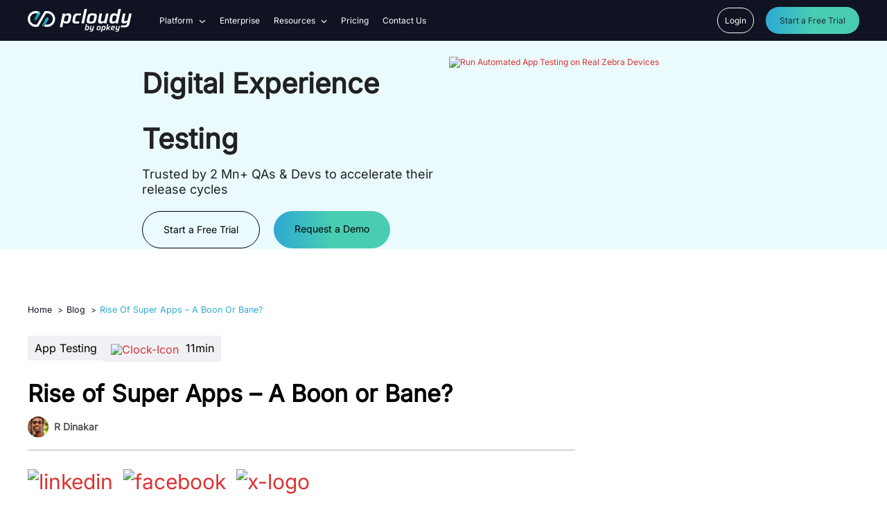

--- FILE ---
content_type: text/html; charset=UTF-8
request_url: https://www.pcloudy.com/blogs/rise-of-super-apps-a-boon-or-bane/
body_size: 37663
content:
<!DOCTYPE html>
<html lang="en-US" prefix="og: https://ogp.me/ns#">
<head><meta charset="UTF-8"><script>if(navigator.userAgent.match(/MSIE|Internet Explorer/i)||navigator.userAgent.match(/Trident\/7\..*?rv:11/i)){var href=document.location.href;if(!href.match(/[?&]nowprocket/)){if(href.indexOf("?")==-1){if(href.indexOf("#")==-1){document.location.href=href+"?nowprocket=1"}else{document.location.href=href.replace("#","?nowprocket=1#")}}else{if(href.indexOf("#")==-1){document.location.href=href+"&nowprocket=1"}else{document.location.href=href.replace("#","&nowprocket=1#")}}}}</script><script>(()=>{class RocketLazyLoadScripts{constructor(){this.v="2.0.4",this.userEvents=["keydown","keyup","mousedown","mouseup","mousemove","mouseover","mouseout","touchmove","touchstart","touchend","touchcancel","wheel","click","dblclick","input"],this.attributeEvents=["onblur","onclick","oncontextmenu","ondblclick","onfocus","onmousedown","onmouseenter","onmouseleave","onmousemove","onmouseout","onmouseover","onmouseup","onmousewheel","onscroll","onsubmit"]}async t(){this.i(),this.o(),/iP(ad|hone)/.test(navigator.userAgent)&&this.h(),this.u(),this.l(this),this.m(),this.k(this),this.p(this),this._(),await Promise.all([this.R(),this.L()]),this.lastBreath=Date.now(),this.S(this),this.P(),this.D(),this.O(),this.M(),await this.C(this.delayedScripts.normal),await this.C(this.delayedScripts.defer),await this.C(this.delayedScripts.async),await this.T(),await this.F(),await this.j(),await this.A(),window.dispatchEvent(new Event("rocket-allScriptsLoaded")),this.everythingLoaded=!0,this.lastTouchEnd&&await new Promise(t=>setTimeout(t,500-Date.now()+this.lastTouchEnd)),this.I(),this.H(),this.U(),this.W()}i(){this.CSPIssue=sessionStorage.getItem("rocketCSPIssue"),document.addEventListener("securitypolicyviolation",t=>{this.CSPIssue||"script-src-elem"!==t.violatedDirective||"data"!==t.blockedURI||(this.CSPIssue=!0,sessionStorage.setItem("rocketCSPIssue",!0))},{isRocket:!0})}o(){window.addEventListener("pageshow",t=>{this.persisted=t.persisted,this.realWindowLoadedFired=!0},{isRocket:!0}),window.addEventListener("pagehide",()=>{this.onFirstUserAction=null},{isRocket:!0})}h(){let t;function e(e){t=e}window.addEventListener("touchstart",e,{isRocket:!0}),window.addEventListener("touchend",function i(o){o.changedTouches[0]&&t.changedTouches[0]&&Math.abs(o.changedTouches[0].pageX-t.changedTouches[0].pageX)<10&&Math.abs(o.changedTouches[0].pageY-t.changedTouches[0].pageY)<10&&o.timeStamp-t.timeStamp<200&&(window.removeEventListener("touchstart",e,{isRocket:!0}),window.removeEventListener("touchend",i,{isRocket:!0}),"INPUT"===o.target.tagName&&"text"===o.target.type||(o.target.dispatchEvent(new TouchEvent("touchend",{target:o.target,bubbles:!0})),o.target.dispatchEvent(new MouseEvent("mouseover",{target:o.target,bubbles:!0})),o.target.dispatchEvent(new PointerEvent("click",{target:o.target,bubbles:!0,cancelable:!0,detail:1,clientX:o.changedTouches[0].clientX,clientY:o.changedTouches[0].clientY})),event.preventDefault()))},{isRocket:!0})}q(t){this.userActionTriggered||("mousemove"!==t.type||this.firstMousemoveIgnored?"keyup"===t.type||"mouseover"===t.type||"mouseout"===t.type||(this.userActionTriggered=!0,this.onFirstUserAction&&this.onFirstUserAction()):this.firstMousemoveIgnored=!0),"click"===t.type&&t.preventDefault(),t.stopPropagation(),t.stopImmediatePropagation(),"touchstart"===this.lastEvent&&"touchend"===t.type&&(this.lastTouchEnd=Date.now()),"click"===t.type&&(this.lastTouchEnd=0),this.lastEvent=t.type,t.composedPath&&t.composedPath()[0].getRootNode()instanceof ShadowRoot&&(t.rocketTarget=t.composedPath()[0]),this.savedUserEvents.push(t)}u(){this.savedUserEvents=[],this.userEventHandler=this.q.bind(this),this.userEvents.forEach(t=>window.addEventListener(t,this.userEventHandler,{passive:!1,isRocket:!0})),document.addEventListener("visibilitychange",this.userEventHandler,{isRocket:!0})}U(){this.userEvents.forEach(t=>window.removeEventListener(t,this.userEventHandler,{passive:!1,isRocket:!0})),document.removeEventListener("visibilitychange",this.userEventHandler,{isRocket:!0}),this.savedUserEvents.forEach(t=>{(t.rocketTarget||t.target).dispatchEvent(new window[t.constructor.name](t.type,t))})}m(){const t="return false",e=Array.from(this.attributeEvents,t=>"data-rocket-"+t),i="["+this.attributeEvents.join("],[")+"]",o="[data-rocket-"+this.attributeEvents.join("],[data-rocket-")+"]",s=(e,i,o)=>{o&&o!==t&&(e.setAttribute("data-rocket-"+i,o),e["rocket"+i]=new Function("event",o),e.setAttribute(i,t))};new MutationObserver(t=>{for(const n of t)"attributes"===n.type&&(n.attributeName.startsWith("data-rocket-")||this.everythingLoaded?n.attributeName.startsWith("data-rocket-")&&this.everythingLoaded&&this.N(n.target,n.attributeName.substring(12)):s(n.target,n.attributeName,n.target.getAttribute(n.attributeName))),"childList"===n.type&&n.addedNodes.forEach(t=>{if(t.nodeType===Node.ELEMENT_NODE)if(this.everythingLoaded)for(const i of[t,...t.querySelectorAll(o)])for(const t of i.getAttributeNames())e.includes(t)&&this.N(i,t.substring(12));else for(const e of[t,...t.querySelectorAll(i)])for(const t of e.getAttributeNames())this.attributeEvents.includes(t)&&s(e,t,e.getAttribute(t))})}).observe(document,{subtree:!0,childList:!0,attributeFilter:[...this.attributeEvents,...e]})}I(){this.attributeEvents.forEach(t=>{document.querySelectorAll("[data-rocket-"+t+"]").forEach(e=>{this.N(e,t)})})}N(t,e){const i=t.getAttribute("data-rocket-"+e);i&&(t.setAttribute(e,i),t.removeAttribute("data-rocket-"+e))}k(t){Object.defineProperty(HTMLElement.prototype,"onclick",{get(){return this.rocketonclick||null},set(e){this.rocketonclick=e,this.setAttribute(t.everythingLoaded?"onclick":"data-rocket-onclick","this.rocketonclick(event)")}})}S(t){function e(e,i){let o=e[i];e[i]=null,Object.defineProperty(e,i,{get:()=>o,set(s){t.everythingLoaded?o=s:e["rocket"+i]=o=s}})}e(document,"onreadystatechange"),e(window,"onload"),e(window,"onpageshow");try{Object.defineProperty(document,"readyState",{get:()=>t.rocketReadyState,set(e){t.rocketReadyState=e},configurable:!0}),document.readyState="loading"}catch(t){console.log("WPRocket DJE readyState conflict, bypassing")}}l(t){this.originalAddEventListener=EventTarget.prototype.addEventListener,this.originalRemoveEventListener=EventTarget.prototype.removeEventListener,this.savedEventListeners=[],EventTarget.prototype.addEventListener=function(e,i,o){o&&o.isRocket||!t.B(e,this)&&!t.userEvents.includes(e)||t.B(e,this)&&!t.userActionTriggered||e.startsWith("rocket-")||t.everythingLoaded?t.originalAddEventListener.call(this,e,i,o):(t.savedEventListeners.push({target:this,remove:!1,type:e,func:i,options:o}),"mouseenter"!==e&&"mouseleave"!==e||t.originalAddEventListener.call(this,e,t.savedUserEvents.push,o))},EventTarget.prototype.removeEventListener=function(e,i,o){o&&o.isRocket||!t.B(e,this)&&!t.userEvents.includes(e)||t.B(e,this)&&!t.userActionTriggered||e.startsWith("rocket-")||t.everythingLoaded?t.originalRemoveEventListener.call(this,e,i,o):t.savedEventListeners.push({target:this,remove:!0,type:e,func:i,options:o})}}J(t,e){this.savedEventListeners=this.savedEventListeners.filter(i=>{let o=i.type,s=i.target||window;return e!==o||t!==s||(this.B(o,s)&&(i.type="rocket-"+o),this.$(i),!1)})}H(){EventTarget.prototype.addEventListener=this.originalAddEventListener,EventTarget.prototype.removeEventListener=this.originalRemoveEventListener,this.savedEventListeners.forEach(t=>this.$(t))}$(t){t.remove?this.originalRemoveEventListener.call(t.target,t.type,t.func,t.options):this.originalAddEventListener.call(t.target,t.type,t.func,t.options)}p(t){let e;function i(e){return t.everythingLoaded?e:e.split(" ").map(t=>"load"===t||t.startsWith("load.")?"rocket-jquery-load":t).join(" ")}function o(o){function s(e){const s=o.fn[e];o.fn[e]=o.fn.init.prototype[e]=function(){return this[0]===window&&t.userActionTriggered&&("string"==typeof arguments[0]||arguments[0]instanceof String?arguments[0]=i(arguments[0]):"object"==typeof arguments[0]&&Object.keys(arguments[0]).forEach(t=>{const e=arguments[0][t];delete arguments[0][t],arguments[0][i(t)]=e})),s.apply(this,arguments),this}}if(o&&o.fn&&!t.allJQueries.includes(o)){const e={DOMContentLoaded:[],"rocket-DOMContentLoaded":[]};for(const t in e)document.addEventListener(t,()=>{e[t].forEach(t=>t())},{isRocket:!0});o.fn.ready=o.fn.init.prototype.ready=function(i){function s(){parseInt(o.fn.jquery)>2?setTimeout(()=>i.bind(document)(o)):i.bind(document)(o)}return"function"==typeof i&&(t.realDomReadyFired?!t.userActionTriggered||t.fauxDomReadyFired?s():e["rocket-DOMContentLoaded"].push(s):e.DOMContentLoaded.push(s)),o([])},s("on"),s("one"),s("off"),t.allJQueries.push(o)}e=o}t.allJQueries=[],o(window.jQuery),Object.defineProperty(window,"jQuery",{get:()=>e,set(t){o(t)}})}P(){const t=new Map;document.write=document.writeln=function(e){const i=document.currentScript,o=document.createRange(),s=i.parentElement;let n=t.get(i);void 0===n&&(n=i.nextSibling,t.set(i,n));const c=document.createDocumentFragment();o.setStart(c,0),c.appendChild(o.createContextualFragment(e)),s.insertBefore(c,n)}}async R(){return new Promise(t=>{this.userActionTriggered?t():this.onFirstUserAction=t})}async L(){return new Promise(t=>{document.addEventListener("DOMContentLoaded",()=>{this.realDomReadyFired=!0,t()},{isRocket:!0})})}async j(){return this.realWindowLoadedFired?Promise.resolve():new Promise(t=>{window.addEventListener("load",t,{isRocket:!0})})}M(){this.pendingScripts=[];this.scriptsMutationObserver=new MutationObserver(t=>{for(const e of t)e.addedNodes.forEach(t=>{"SCRIPT"!==t.tagName||t.noModule||t.isWPRocket||this.pendingScripts.push({script:t,promise:new Promise(e=>{const i=()=>{const i=this.pendingScripts.findIndex(e=>e.script===t);i>=0&&this.pendingScripts.splice(i,1),e()};t.addEventListener("load",i,{isRocket:!0}),t.addEventListener("error",i,{isRocket:!0}),setTimeout(i,1e3)})})})}),this.scriptsMutationObserver.observe(document,{childList:!0,subtree:!0})}async F(){await this.X(),this.pendingScripts.length?(await this.pendingScripts[0].promise,await this.F()):this.scriptsMutationObserver.disconnect()}D(){this.delayedScripts={normal:[],async:[],defer:[]},document.querySelectorAll("script[type$=rocketlazyloadscript]").forEach(t=>{t.hasAttribute("data-rocket-src")?t.hasAttribute("async")&&!1!==t.async?this.delayedScripts.async.push(t):t.hasAttribute("defer")&&!1!==t.defer||"module"===t.getAttribute("data-rocket-type")?this.delayedScripts.defer.push(t):this.delayedScripts.normal.push(t):this.delayedScripts.normal.push(t)})}async _(){await this.L();let t=[];document.querySelectorAll("script[type$=rocketlazyloadscript][data-rocket-src]").forEach(e=>{let i=e.getAttribute("data-rocket-src");if(i&&!i.startsWith("data:")){i.startsWith("//")&&(i=location.protocol+i);try{const o=new URL(i).origin;o!==location.origin&&t.push({src:o,crossOrigin:e.crossOrigin||"module"===e.getAttribute("data-rocket-type")})}catch(t){}}}),t=[...new Map(t.map(t=>[JSON.stringify(t),t])).values()],this.Y(t,"preconnect")}async G(t){if(await this.K(),!0!==t.noModule||!("noModule"in HTMLScriptElement.prototype))return new Promise(e=>{let i;function o(){(i||t).setAttribute("data-rocket-status","executed"),e()}try{if(navigator.userAgent.includes("Firefox/")||""===navigator.vendor||this.CSPIssue)i=document.createElement("script"),[...t.attributes].forEach(t=>{let e=t.nodeName;"type"!==e&&("data-rocket-type"===e&&(e="type"),"data-rocket-src"===e&&(e="src"),i.setAttribute(e,t.nodeValue))}),t.text&&(i.text=t.text),t.nonce&&(i.nonce=t.nonce),i.hasAttribute("src")?(i.addEventListener("load",o,{isRocket:!0}),i.addEventListener("error",()=>{i.setAttribute("data-rocket-status","failed-network"),e()},{isRocket:!0}),setTimeout(()=>{i.isConnected||e()},1)):(i.text=t.text,o()),i.isWPRocket=!0,t.parentNode.replaceChild(i,t);else{const i=t.getAttribute("data-rocket-type"),s=t.getAttribute("data-rocket-src");i?(t.type=i,t.removeAttribute("data-rocket-type")):t.removeAttribute("type"),t.addEventListener("load",o,{isRocket:!0}),t.addEventListener("error",i=>{this.CSPIssue&&i.target.src.startsWith("data:")?(console.log("WPRocket: CSP fallback activated"),t.removeAttribute("src"),this.G(t).then(e)):(t.setAttribute("data-rocket-status","failed-network"),e())},{isRocket:!0}),s?(t.fetchPriority="high",t.removeAttribute("data-rocket-src"),t.src=s):t.src="data:text/javascript;base64,"+window.btoa(unescape(encodeURIComponent(t.text)))}}catch(i){t.setAttribute("data-rocket-status","failed-transform"),e()}});t.setAttribute("data-rocket-status","skipped")}async C(t){const e=t.shift();return e?(e.isConnected&&await this.G(e),this.C(t)):Promise.resolve()}O(){this.Y([...this.delayedScripts.normal,...this.delayedScripts.defer,...this.delayedScripts.async],"preload")}Y(t,e){this.trash=this.trash||[];let i=!0;var o=document.createDocumentFragment();t.forEach(t=>{const s=t.getAttribute&&t.getAttribute("data-rocket-src")||t.src;if(s&&!s.startsWith("data:")){const n=document.createElement("link");n.href=s,n.rel=e,"preconnect"!==e&&(n.as="script",n.fetchPriority=i?"high":"low"),t.getAttribute&&"module"===t.getAttribute("data-rocket-type")&&(n.crossOrigin=!0),t.crossOrigin&&(n.crossOrigin=t.crossOrigin),t.integrity&&(n.integrity=t.integrity),t.nonce&&(n.nonce=t.nonce),o.appendChild(n),this.trash.push(n),i=!1}}),document.head.appendChild(o)}W(){this.trash.forEach(t=>t.remove())}async T(){try{document.readyState="interactive"}catch(t){}this.fauxDomReadyFired=!0;try{await this.K(),this.J(document,"readystatechange"),document.dispatchEvent(new Event("rocket-readystatechange")),await this.K(),document.rocketonreadystatechange&&document.rocketonreadystatechange(),await this.K(),this.J(document,"DOMContentLoaded"),document.dispatchEvent(new Event("rocket-DOMContentLoaded")),await this.K(),this.J(window,"DOMContentLoaded"),window.dispatchEvent(new Event("rocket-DOMContentLoaded"))}catch(t){console.error(t)}}async A(){try{document.readyState="complete"}catch(t){}try{await this.K(),this.J(document,"readystatechange"),document.dispatchEvent(new Event("rocket-readystatechange")),await this.K(),document.rocketonreadystatechange&&document.rocketonreadystatechange(),await this.K(),this.J(window,"load"),window.dispatchEvent(new Event("rocket-load")),await this.K(),window.rocketonload&&window.rocketonload(),await this.K(),this.allJQueries.forEach(t=>t(window).trigger("rocket-jquery-load")),await this.K(),this.J(window,"pageshow");const t=new Event("rocket-pageshow");t.persisted=this.persisted,window.dispatchEvent(t),await this.K(),window.rocketonpageshow&&window.rocketonpageshow({persisted:this.persisted})}catch(t){console.error(t)}}async K(){Date.now()-this.lastBreath>45&&(await this.X(),this.lastBreath=Date.now())}async X(){return document.hidden?new Promise(t=>setTimeout(t)):new Promise(t=>requestAnimationFrame(t))}B(t,e){return e===document&&"readystatechange"===t||(e===document&&"DOMContentLoaded"===t||(e===window&&"DOMContentLoaded"===t||(e===window&&"load"===t||e===window&&"pageshow"===t)))}static run(){(new RocketLazyLoadScripts).t()}}RocketLazyLoadScripts.run()})();</script>
  	
  	<meta name="viewport" content="width=device-width, initial-scale=1">
	<meta name="google-site-verification" content="TabXFTJ7k1zESDZTh-ipspknvipQ4scnRKF40BgPVOE" />
	  <!-- Preconnects and DNS Prefetch -->
	<link rel="preconnect" href="https://fonts.googleapis.com">
	<link rel="preconnect" href="https://fonts.gstatic.com" crossorigin>
		<link rel="preconnect" href="https://static.zohocdn.com" crossorigin>
	<link rel="dns-prefetch" href="https://fonts.googleapis.com">
	<link rel="dns-prefetch" href="https://fonts.gstatic.com">
    <link rel="profile" href="https://gmpg.org/xfn/11"> 
	<link rel="preconnect" href="https://fonts.gstatic.com" crossorigin>
	
	
	<noscript></noscript>
	<link data-minify="1" rel="stylesheet" type="text/css" href="https://www.pcloudy.com/wp-content/cache/min/1/wp-content/themes/Pcloudy_2022/assets/css/global.css?ver=1768974509">
  
  	<style>img:is([sizes="auto" i], [sizes^="auto," i]) { contain-intrinsic-size: 3000px 1500px }</style>
	
<!-- Search Engine Optimization by Rank Math PRO - https://rankmath.com/ -->
<title>Rise of Super Apps – A Boon or Bane?</title>
<link data-rocket-preload as="style" data-wpr-hosted-gf-parameters="family=Inter&display=swap" href="https://www.pcloudy.com/wp-content/cache/fonts/1/google-fonts/css/f/5/f/0de0276ccc6226cefb297fbaf4184.css" rel="preload">
<link data-wpr-hosted-gf-parameters="family=Inter&display=swap" href="https://www.pcloudy.com/wp-content/cache/fonts/1/google-fonts/css/f/5/f/0de0276ccc6226cefb297fbaf4184.css" media="print" onload="this.media=&#039;all&#039;" rel="stylesheet">
<noscript data-wpr-hosted-gf-parameters=""><link rel="stylesheet" href="https://fonts.googleapis.com/css2?family=Inter&#038;display=swap"></noscript>
<meta name="description" content="There is a new breed of apps that is making its way into the world of apps that fulfills many purposes using a single app - the Super Apps."/>
<meta name="robots" content="follow, index, max-snippet:-1, max-video-preview:-1, max-image-preview:large"/>
<link rel="canonical" href="https://www.pcloudy.com/blogs/rise-of-super-apps-a-boon-or-bane/" />
<meta property="og:locale" content="en_US" />
<meta property="og:type" content="article" />
<meta property="og:title" content="Rise of Super Apps – A Boon or Bane?" />
<meta property="og:description" content="There is a new breed of apps that is making its way into the world of apps that fulfills many purposes using a single app - the Super Apps." />
<meta property="og:url" content="https://www.pcloudy.com/blogs/rise-of-super-apps-a-boon-or-bane/" />
<meta property="og:site_name" content="Digital Experience Testing" />
<meta property="article:tag" content="Challenges in Testing Mobile Applications" />
<meta property="article:tag" content="Mobile App automation" />
<meta property="article:tag" content="native apps" />
<meta property="article:tag" content="Native mobile apps" />
<meta property="article:section" content="App testing" />
<meta property="og:image" content="https://www.pcloudy.com/wp-content/uploads/2021/12/1100x300.jpg" />
<meta property="og:image:secure_url" content="https://www.pcloudy.com/wp-content/uploads/2021/12/1100x300.jpg" />
<meta property="og:image:width" content="1100" />
<meta property="og:image:height" content="300" />
<meta property="og:image:alt" content="rise of apps" />
<meta property="og:image:type" content="image/jpeg" />
<meta name="twitter:card" content="summary_large_image" />
<meta name="twitter:title" content="Rise of Super Apps – A Boon or Bane?" />
<meta name="twitter:description" content="There is a new breed of apps that is making its way into the world of apps that fulfills many purposes using a single app - the Super Apps." />
<meta name="twitter:image" content="https://www.pcloudy.com/wp-content/uploads/2021/12/1100x300.jpg" />
<script type="application/ld+json" class="rank-math-schema-pro">{"@context":"https://schema.org","@graph":[{"@type":"BreadcrumbList","@id":"https://www.pcloudy.com/blogs/rise-of-super-apps-a-boon-or-bane/#breadcrumb","itemListElement":[{"@type":"ListItem","position":"1","item":{"@id":"https://www.pcloudy.com","name":"Home"}},{"@type":"ListItem","position":"2","item":{"@id":"https://www.pcloudy.com/blogs/rise-of-super-apps-a-boon-or-bane/","name":"Rise of Super Apps &#8211; A Boon or Bane?"}}]}]}</script>
<!-- /Rank Math WordPress SEO plugin -->

<link href='https://fonts.gstatic.com' crossorigin rel='preconnect' />
<link rel='stylesheet' id='wp-block-library-css' href='https://www.pcloudy.com/wp-includes/css/dist/block-library/style.min.css?ver=6.8.3' media='all' />
<style id='classic-theme-styles-inline-css'>
/*! This file is auto-generated */
.wp-block-button__link{color:#fff;background-color:#32373c;border-radius:9999px;box-shadow:none;text-decoration:none;padding:calc(.667em + 2px) calc(1.333em + 2px);font-size:1.125em}.wp-block-file__button{background:#32373c;color:#fff;text-decoration:none}
</style>
<link data-minify="1" rel='stylesheet' id='mpp_gutenberg-css' href='https://www.pcloudy.com/wp-content/cache/min/1/wp-content/plugins/metronet-profile-picture/dist/blocks.style.build.css?ver=1768974509' media='all' />
<style id='global-styles-inline-css'>
:root{--wp--preset--aspect-ratio--square: 1;--wp--preset--aspect-ratio--4-3: 4/3;--wp--preset--aspect-ratio--3-4: 3/4;--wp--preset--aspect-ratio--3-2: 3/2;--wp--preset--aspect-ratio--2-3: 2/3;--wp--preset--aspect-ratio--16-9: 16/9;--wp--preset--aspect-ratio--9-16: 9/16;--wp--preset--color--black: #000000;--wp--preset--color--cyan-bluish-gray: #abb8c3;--wp--preset--color--white: #ffffff;--wp--preset--color--pale-pink: #f78da7;--wp--preset--color--vivid-red: #cf2e2e;--wp--preset--color--luminous-vivid-orange: #ff6900;--wp--preset--color--luminous-vivid-amber: #fcb900;--wp--preset--color--light-green-cyan: #7bdcb5;--wp--preset--color--vivid-green-cyan: #00d084;--wp--preset--color--pale-cyan-blue: #8ed1fc;--wp--preset--color--vivid-cyan-blue: #0693e3;--wp--preset--color--vivid-purple: #9b51e0;--wp--preset--gradient--vivid-cyan-blue-to-vivid-purple: linear-gradient(135deg,rgba(6,147,227,1) 0%,rgb(155,81,224) 100%);--wp--preset--gradient--light-green-cyan-to-vivid-green-cyan: linear-gradient(135deg,rgb(122,220,180) 0%,rgb(0,208,130) 100%);--wp--preset--gradient--luminous-vivid-amber-to-luminous-vivid-orange: linear-gradient(135deg,rgba(252,185,0,1) 0%,rgba(255,105,0,1) 100%);--wp--preset--gradient--luminous-vivid-orange-to-vivid-red: linear-gradient(135deg,rgba(255,105,0,1) 0%,rgb(207,46,46) 100%);--wp--preset--gradient--very-light-gray-to-cyan-bluish-gray: linear-gradient(135deg,rgb(238,238,238) 0%,rgb(169,184,195) 100%);--wp--preset--gradient--cool-to-warm-spectrum: linear-gradient(135deg,rgb(74,234,220) 0%,rgb(151,120,209) 20%,rgb(207,42,186) 40%,rgb(238,44,130) 60%,rgb(251,105,98) 80%,rgb(254,248,76) 100%);--wp--preset--gradient--blush-light-purple: linear-gradient(135deg,rgb(255,206,236) 0%,rgb(152,150,240) 100%);--wp--preset--gradient--blush-bordeaux: linear-gradient(135deg,rgb(254,205,165) 0%,rgb(254,45,45) 50%,rgb(107,0,62) 100%);--wp--preset--gradient--luminous-dusk: linear-gradient(135deg,rgb(255,203,112) 0%,rgb(199,81,192) 50%,rgb(65,88,208) 100%);--wp--preset--gradient--pale-ocean: linear-gradient(135deg,rgb(255,245,203) 0%,rgb(182,227,212) 50%,rgb(51,167,181) 100%);--wp--preset--gradient--electric-grass: linear-gradient(135deg,rgb(202,248,128) 0%,rgb(113,206,126) 100%);--wp--preset--gradient--midnight: linear-gradient(135deg,rgb(2,3,129) 0%,rgb(40,116,252) 100%);--wp--preset--font-size--small: 13px;--wp--preset--font-size--medium: 20px;--wp--preset--font-size--large: 36px;--wp--preset--font-size--x-large: 42px;--wp--preset--spacing--20: 0.44rem;--wp--preset--spacing--30: 0.67rem;--wp--preset--spacing--40: 1rem;--wp--preset--spacing--50: 1.5rem;--wp--preset--spacing--60: 2.25rem;--wp--preset--spacing--70: 3.38rem;--wp--preset--spacing--80: 5.06rem;--wp--preset--shadow--natural: 6px 6px 9px rgba(0, 0, 0, 0.2);--wp--preset--shadow--deep: 12px 12px 50px rgba(0, 0, 0, 0.4);--wp--preset--shadow--sharp: 6px 6px 0px rgba(0, 0, 0, 0.2);--wp--preset--shadow--outlined: 6px 6px 0px -3px rgba(255, 255, 255, 1), 6px 6px rgba(0, 0, 0, 1);--wp--preset--shadow--crisp: 6px 6px 0px rgba(0, 0, 0, 1);}:where(.is-layout-flex){gap: 0.5em;}:where(.is-layout-grid){gap: 0.5em;}body .is-layout-flex{display: flex;}.is-layout-flex{flex-wrap: wrap;align-items: center;}.is-layout-flex > :is(*, div){margin: 0;}body .is-layout-grid{display: grid;}.is-layout-grid > :is(*, div){margin: 0;}:where(.wp-block-columns.is-layout-flex){gap: 2em;}:where(.wp-block-columns.is-layout-grid){gap: 2em;}:where(.wp-block-post-template.is-layout-flex){gap: 1.25em;}:where(.wp-block-post-template.is-layout-grid){gap: 1.25em;}.has-black-color{color: var(--wp--preset--color--black) !important;}.has-cyan-bluish-gray-color{color: var(--wp--preset--color--cyan-bluish-gray) !important;}.has-white-color{color: var(--wp--preset--color--white) !important;}.has-pale-pink-color{color: var(--wp--preset--color--pale-pink) !important;}.has-vivid-red-color{color: var(--wp--preset--color--vivid-red) !important;}.has-luminous-vivid-orange-color{color: var(--wp--preset--color--luminous-vivid-orange) !important;}.has-luminous-vivid-amber-color{color: var(--wp--preset--color--luminous-vivid-amber) !important;}.has-light-green-cyan-color{color: var(--wp--preset--color--light-green-cyan) !important;}.has-vivid-green-cyan-color{color: var(--wp--preset--color--vivid-green-cyan) !important;}.has-pale-cyan-blue-color{color: var(--wp--preset--color--pale-cyan-blue) !important;}.has-vivid-cyan-blue-color{color: var(--wp--preset--color--vivid-cyan-blue) !important;}.has-vivid-purple-color{color: var(--wp--preset--color--vivid-purple) !important;}.has-black-background-color{background-color: var(--wp--preset--color--black) !important;}.has-cyan-bluish-gray-background-color{background-color: var(--wp--preset--color--cyan-bluish-gray) !important;}.has-white-background-color{background-color: var(--wp--preset--color--white) !important;}.has-pale-pink-background-color{background-color: var(--wp--preset--color--pale-pink) !important;}.has-vivid-red-background-color{background-color: var(--wp--preset--color--vivid-red) !important;}.has-luminous-vivid-orange-background-color{background-color: var(--wp--preset--color--luminous-vivid-orange) !important;}.has-luminous-vivid-amber-background-color{background-color: var(--wp--preset--color--luminous-vivid-amber) !important;}.has-light-green-cyan-background-color{background-color: var(--wp--preset--color--light-green-cyan) !important;}.has-vivid-green-cyan-background-color{background-color: var(--wp--preset--color--vivid-green-cyan) !important;}.has-pale-cyan-blue-background-color{background-color: var(--wp--preset--color--pale-cyan-blue) !important;}.has-vivid-cyan-blue-background-color{background-color: var(--wp--preset--color--vivid-cyan-blue) !important;}.has-vivid-purple-background-color{background-color: var(--wp--preset--color--vivid-purple) !important;}.has-black-border-color{border-color: var(--wp--preset--color--black) !important;}.has-cyan-bluish-gray-border-color{border-color: var(--wp--preset--color--cyan-bluish-gray) !important;}.has-white-border-color{border-color: var(--wp--preset--color--white) !important;}.has-pale-pink-border-color{border-color: var(--wp--preset--color--pale-pink) !important;}.has-vivid-red-border-color{border-color: var(--wp--preset--color--vivid-red) !important;}.has-luminous-vivid-orange-border-color{border-color: var(--wp--preset--color--luminous-vivid-orange) !important;}.has-luminous-vivid-amber-border-color{border-color: var(--wp--preset--color--luminous-vivid-amber) !important;}.has-light-green-cyan-border-color{border-color: var(--wp--preset--color--light-green-cyan) !important;}.has-vivid-green-cyan-border-color{border-color: var(--wp--preset--color--vivid-green-cyan) !important;}.has-pale-cyan-blue-border-color{border-color: var(--wp--preset--color--pale-cyan-blue) !important;}.has-vivid-cyan-blue-border-color{border-color: var(--wp--preset--color--vivid-cyan-blue) !important;}.has-vivid-purple-border-color{border-color: var(--wp--preset--color--vivid-purple) !important;}.has-vivid-cyan-blue-to-vivid-purple-gradient-background{background: var(--wp--preset--gradient--vivid-cyan-blue-to-vivid-purple) !important;}.has-light-green-cyan-to-vivid-green-cyan-gradient-background{background: var(--wp--preset--gradient--light-green-cyan-to-vivid-green-cyan) !important;}.has-luminous-vivid-amber-to-luminous-vivid-orange-gradient-background{background: var(--wp--preset--gradient--luminous-vivid-amber-to-luminous-vivid-orange) !important;}.has-luminous-vivid-orange-to-vivid-red-gradient-background{background: var(--wp--preset--gradient--luminous-vivid-orange-to-vivid-red) !important;}.has-very-light-gray-to-cyan-bluish-gray-gradient-background{background: var(--wp--preset--gradient--very-light-gray-to-cyan-bluish-gray) !important;}.has-cool-to-warm-spectrum-gradient-background{background: var(--wp--preset--gradient--cool-to-warm-spectrum) !important;}.has-blush-light-purple-gradient-background{background: var(--wp--preset--gradient--blush-light-purple) !important;}.has-blush-bordeaux-gradient-background{background: var(--wp--preset--gradient--blush-bordeaux) !important;}.has-luminous-dusk-gradient-background{background: var(--wp--preset--gradient--luminous-dusk) !important;}.has-pale-ocean-gradient-background{background: var(--wp--preset--gradient--pale-ocean) !important;}.has-electric-grass-gradient-background{background: var(--wp--preset--gradient--electric-grass) !important;}.has-midnight-gradient-background{background: var(--wp--preset--gradient--midnight) !important;}.has-small-font-size{font-size: var(--wp--preset--font-size--small) !important;}.has-medium-font-size{font-size: var(--wp--preset--font-size--medium) !important;}.has-large-font-size{font-size: var(--wp--preset--font-size--large) !important;}.has-x-large-font-size{font-size: var(--wp--preset--font-size--x-large) !important;}
:where(.wp-block-post-template.is-layout-flex){gap: 1.25em;}:where(.wp-block-post-template.is-layout-grid){gap: 1.25em;}
:where(.wp-block-columns.is-layout-flex){gap: 2em;}:where(.wp-block-columns.is-layout-grid){gap: 2em;}
:root :where(.wp-block-pullquote){font-size: 1.5em;line-height: 1.6;}
</style>
<link data-minify="1" rel='stylesheet' id='pcloudy_latest-style-css' href='https://www.pcloudy.com/wp-content/cache/min/1/wp-content/themes/Pcloudy_2022/style.css?ver=1768974509' media='all' />
<link data-minify="1" rel='stylesheet' id='bootstrap-css' href='https://www.pcloudy.com/wp-content/cache/min/1/wp-content/themes/Pcloudy_2022/assets/css/bootstrap.css?ver=1768974509' media='all' />
<link data-minify="1" rel='stylesheet' id='global-css' href='https://www.pcloudy.com/wp-content/cache/min/1/wp-content/themes/Pcloudy_2022/assets/css/global.css?ver=1768974509' media='all' />
<link data-minify="1" rel='stylesheet' id='home-style-css' href='https://www.pcloudy.com/wp-content/cache/min/1/wp-content/themes/Pcloudy_2022/assets/css/index.css?ver=1768974509' media='all' />
<link rel='stylesheet' id='owl.carousel-css' href='https://www.pcloudy.com/wp-content/themes/Pcloudy_2022/assets/css/owl.carousel.min.css?ver=10.1.10' media='all' />
<link data-minify="1" rel='stylesheet' id='static-css' href='https://www.pcloudy.com/wp-content/cache/min/1/wp-content/themes/Pcloudy_2022/assets/css/static.css?ver=1768974509' media='all' />
<link data-minify="1" rel='stylesheet' id='blog_detail-css' href='https://www.pcloudy.com/wp-content/cache/min/1/wp-content/themes/Pcloudy_2022/assets/css/blog_detail.css?ver=1768974514' media='all' />
<script type="rocketlazyloadscript" data-rocket-src="https://www.pcloudy.com/wp-includes/js/jquery/jquery.min.js?ver=3.7.1" id="jquery-core-js" data-rocket-defer defer></script>
<script type="rocketlazyloadscript" data-rocket-src="https://www.pcloudy.com/wp-includes/js/jquery/jquery-migrate.min.js?ver=3.4.1" id="jquery-migrate-js" data-rocket-defer defer></script>
<script type="rocketlazyloadscript" data-minify="1" data-rocket-src="https://www.pcloudy.com/wp-content/cache/min/1/wp-content/themes/Pcloudy_2022/assets/js/tab.js?ver=1768974509" id="tab.js-js" data-rocket-defer defer></script>
<link rel="https://api.w.org/" href="https://www.pcloudy.com/wp-json/" /><link rel="alternate" title="JSON" type="application/json" href="https://www.pcloudy.com/wp-json/wp/v2/blogs/19473" /><link rel="EditURI" type="application/rsd+xml" title="RSD" href="https://www.pcloudy.com/xmlrpc.php?rsd" />
<meta name="generator" content="WordPress 6.8.3" />
<link rel='shortlink' href='https://www.pcloudy.com/?p=19473' />
<link rel="alternate" title="oEmbed (JSON)" type="application/json+oembed" href="https://www.pcloudy.com/wp-json/oembed/1.0/embed?url=https%3A%2F%2Fwww.pcloudy.com%2Fblogs%2Frise-of-super-apps-a-boon-or-bane%2F" />
<link rel="alternate" title="oEmbed (XML)" type="text/xml+oembed" href="https://www.pcloudy.com/wp-json/oembed/1.0/embed?url=https%3A%2F%2Fwww.pcloudy.com%2Fblogs%2Frise-of-super-apps-a-boon-or-bane%2F&#038;format=xml" />
<link rel="apple-touch-icon" sizes="180x180" href="/wp-content/uploads/fbrfg/apple-touch-icon.png">
<link rel="icon" type="image/png" sizes="32x32" href="/wp-content/uploads/fbrfg/favicon-32x32.png">
<link rel="icon" type="image/png" sizes="16x16" href="/wp-content/uploads/fbrfg/favicon-16x16.png">
<link rel="manifest" href="/wp-content/uploads/fbrfg/site.webmanifest">
<link rel="mask-icon" href="/wp-content/uploads/fbrfg/safari-pinned-tab.svg" color="#5bbad5">
<link rel="shortcut icon" href="/wp-content/uploads/fbrfg/favicon.ico">
<meta name="msapplication-TileColor" content="#da532c">
<meta name="msapplication-config" content="/wp-content/uploads/fbrfg/browserconfig.xml">
<meta name="theme-color" content="#ffffff">		<style type="text/css">
					.site-title,
			.site-description {
				position: absolute;
				clip: rect(1px, 1px, 1px, 1px);
				}
					</style>
				<style id="wp-custom-css">
			@media (max-width: 1280px) {
    section.pick_Features_sec .container {
        max-width: 1140px;
    }
}
.integrations_txt span,.integrations_txt p,.integrations_txt ul li {
    font-family: Inter;
    font-size: 1.6rem !important;
    line-height: 200%;
    font-weight: 500;
}
.post-template-default.single.single-post .blog-list {
    margin-top: 8rem;
}
#ez-toc-container a:visited
{
	color:#194250;
}
ul.ez-toc-list {
    padding-top: 2rem !important;
}
.ez-toc-title {
    color: #2D6071;
    font-size: 2.6rem !important;
    font-weight: 700;
    margin-bottom: 2.9rem;
    line-height: 150%;
    /* padding-bottom: 2rem !important; */
}
#ez-toc-container {
    border: 0px;
    border-left: 4px solid;
    border-image: linear-gradient(to bottom, #2DA9D3 0%, #49CDB2 100%);
    border-image-slice: 1;
    color: white;
    margin: auto;
    text-decoration: none;
    border-width: 8px;
    border-radius: 10px;
    clip-path: inset(0 round 10px);
    padding: 3rem;
	margin-bottom:3rem;
}
#ez-toc-container a {
    color: #444;
    box-shadow: none;
    text-decoration: none;
    text-shadow: none;
    display: inline-flex;
    align-items: stretch;
    flex-wrap: nowrap;
    font-size: 1.6rem;
    color: #212121;
    /* font-size: 1.5rem; */
    line-height: 200%;
    font-weight: 400;
    padding-bottom: 10px;
}
.devicestab-img img {
    width: 755px;
    height: auto !important;
}
.archive.tax-usecase main#primary {
    padding: 0rem 8rem;
}
.archive.tax-usecase header.page-header {
    margin-bottom: 2rem;
}
.archive.tax-usecase p,.archive .tax-usecase ul li
{
	font-size:1.4rem;
	line-height:25px;
}
.archive.tax-usecase h3 {
    font-size: 2.4rem;
    font-weight: bold;
    margin: 1.5rem 0rem;
}
.archive.tax-usecase img
{
	margin:1rem 0rem;
}
.top-bar-text
{
	color:#A9E4EF;font-size: 1.8rem;
}
.page.page-id-29670 header.entry-header{
	display:none;
}
@media (max-width: 1280px) {
	.top-bar-text
{
font-size: 1.3rem;
}
}
.page-template-template-landingpage-newone-form header.site-header
{
	position: initial;
}
body.page-template-default header {
    background: #194250;
}
body.page-template.page-template-template-pricing.page-template-template-pricing-php.page.page-id-406.logged-in.admin-bar.elementor-default.elementor-kit-22755.customize-support.dialog-body.dialog-buttons-body.dialog-container.dialog-buttons-container.go1432718904 {
    overflow-y: auto;
}
body.go1432718904 {
    overflow-y: visible !important;
}
div#hs-web-interactives-top-anchor
{
	display:none;
}
#hubspot-messages-iframe-container
{
	z-index:2147483647 !important
}

.calendly-close-overlay
{
	display:none;
}

.talkTo_us-bg
{
	    min-height: 600px;
}
.submitted-message.hs-main-font-element p {
    display: none !important;
}
.hs-form-iframe.submitted-message p
{
	display:none !important;
}

/**Sitemap end**/
.single-webinar.postid-22499 .nowTry_a {
  margin-top: 10px;
}
.postid-22401 .content_devloper
{
	display:none;
}
.postid-22401 .nowTry_a {
  margin-top: 8px;
}
.postid-22293 header.sticky-nav-bar
{
	position:initial;
}

.single-webinar.postid-22259 .leaders-grid_details1 {
  margin-bottom: 50px !important;
}
.leaders-grid_details_info_top2 {
  display: flex;
}
.leaders-grid_details_info_top2 .line-height-new img {
  margin-top: 0px !important;
  margin-left: 10px;
}

main.webinarContent {
    background: #f5f5f5;
    padding: 30px 30px 20px;
    border-radius: 10px;
    width: 80%;
    margin: auto;
    margin-bottom: 70px;
    margin-top: 70px;
}
main.webinarContent div.series_container {
    margin-bottom: 64px;
    display: inline-block;
}
.series_title_heading {
    font-size: 13px;
    line-height: normal;
    color: #fff;
    font-weight: 600;
    padding: 3px 20px 4px;
    background: #0d0a59;
    display: inline-block;
    border-radius: 25px;
    margin-right: 15px;
    margin-bottom: 7px;
    text-transform: uppercase;
}
main.webinarContent .series_info_container {
    width: 35%;
    float: right;
}
.covrage_report h4
{
	margin-bottom:15px;
}
.single-whitepaper h2
{
	margin: 20px 0px 0px 0px;
font-size: 28px;
}
	/**list-style: disc;**/
	/**margin-left:10px;**/
main.webinarContent .speaker_info_container {
    flex: 1 1 30ch;
    display: -webkit-inline-box;
    align-items: center;
}
main.webinarContent .speaker_photo {
    max-width: 54px;
    border-radius: 30px;
    height: auto;
    flex: 1 1 0;
}
main.webinarContent .series_speaker_info p {
    font-weight: 600;
    font-size: 16px;
    margin-top: 0;
}
main.webinarContent .speaker_name {
    margin-bottom: 0;
    margin-top: 6px !important;
    font-size: 16px;
    font-weight: 600;
    color: #00008b;
    text-transform: uppercase;
    font-weight: 700 !important;
}
main.webinarContent .series_speaker_info p {
    font-weight: 600;
    font-size: 16px;
    margin-top: 0;
}


main.webinarContent .speaker_desgn {
    margin-top: 0;
    font-size: 12px !important;
    font-weight: 100;
    text-transform: uppercase;
    color: #000;
    font-weight: 400 !important;
}
.series_title {
    font-size: 16px;
    margin-top: 6px;
    margin-bottom: 4px;
    text-transform: uppercase;
    color: #0d0a59;
    font-weight: 700;
}
.webinar_date {
    margin-bottom: 0;
    margin-top: 2px;
    font-size: 16px;
    font-weight: 700 !important;
}
.series_button {
    margin-bottom: 0;
    padding: 10px 20px;
    margin-top: 6px !important;
    position: absolute;
    background-color: #0d0a59;
    --text-opacity: 1;
    font-weight: 600;
    border-radius: 1rem;
    box-shadow: 0 1rem 3rem rgb(0 0 0 / 18%) !important;
    color: #fff !important;
    text-decoration: none;
}
main.webinarContent .webinar_content {
    float: left;
    width: 60%;
}
main.webinarContent .learning_series_desc {
    font-size: 15px;
    line-height: 1.6;
}
main.webinarContent ul li {
    color: #2e2e2e;
    list-style: none;
    font-size: 14px;
}
main.webinarContent ul li:before {
    color: blue;
    content: "\25AA";
    font-size: 1.5em;
    padding-right: 0.25em;
    position: relative;
    top: 0.1em;
}
main.webinarContent div.series_container {
    margin-bottom: 64px;
    display: inline-block;
}
.series_title_heading {
    font-size: 13px;
    line-height: normal;
    color: #fff;
    font-weight: 600;
    padding: 3px 20px 4px;
    background: #0d0a59;
    display: inline-block;
    border-radius: 25px;
    margin-right: 15px;
    margin-bottom: 7px;
    text-transform: uppercase;
}
main.webinarContent .learning_series_title {
    font-size: 20px;
    color: #333;
    margin-top: 2px;
	margin-bottom:15px;
}
main.webinarContent .series_info_container {
    width: 35%;
    float: right;
}
main.webinarContent .series_speaker_info p {
    font-weight: 600;
    font-size: 16px;
    margin-top: 0;
}
.series_speaker_info>.series_title {
    display: none;
}

.series_title {
    font-size: 16px;
    margin-top: 6px;
    margin-bottom: 4px;
    text-transform: uppercase;
    color: #2195f3;
    font-weight: 700;
}
main.webinarContent .speaker_photo {
    max-width: 54px;
    border-radius: 30px;
    height: auto;
    flex: 1 1 0;
}
.series_title {
	color: #0d0a59 !important;
}
img.lightbox-false.lazy-loaded {
    width: auto !important;
    margin-bottom: 20px;
}

element.style {
}
.card-thumb.w-full.overflow-y-hidden.h-56 img.h-full.mx-auto {
    margin: 0px !important;
	width: 100%;
}


/**27/dec/2022 **/

.blogs-template-default.single h5,.blogs-template-default.single h4,.blogs-template-default.single h3,.blogs-template-default.single h6,.blogs-template-default.single h2
{
    margin: 10px 0px;
}

.entry-content.integrations_txt a,.entry-content.integrations_txt ul li
{
    line-height: 200%;
    list-style: disc;
    margin-left: 15px;
}
.entry-content.integrations_txt a
{
	margin-left:0px;
	color:#3366ff;
}
.blogs-template-default.single table td
{
    font-size: 1.6rem !important;
    border: 1px solid lightgray;
    padding: 10px;
}
.single.single-webinar .entry-content ul li {
    padding-bottom: 5px;
	list-style:disc;
	margin-left:15px;
}
.leaders-mobile {
  display: none;
}
.updatedMobileButton,.steve-mobile {
  display: none;
}
.test_Strategy
{
	min-height: 58rem;
}
breakfree-para,.whatisit-para {
  font-size: 18px;
  line-height: 26px;
}
.steve-para
{
	position:relative;
}
.integrations_txt
{
	margin-top: 5.5rem;
}
.pick_features::before{
	    bottom: -3rem;
}
.has-vivid-cyan-blue-color
{
	font-size: 1.6rem;
}
#hubspot-messages-iframe-container
{
	bottom: 40!important;
}
.single.single-webinar .entry-content ul li
{
	font-size:1.4rem;
}.blogs-template-default.single.single-blogs .footerIcon a {
  margin-right: 4.5rem;
}
/**white AI Driven**/
.leaders-grid_details_info_para1 a {
  color: #0693e3;
}
/**Reports landing page**/
.leaders-grid_details1 p {
  margin-top: 15px;
}
.leaders-grid_details1 {
  display: flex;
column-gap: 2rem;
position: relative;
margin-bottom: 20px;
}
.whitepaper-template-default .covrage_report {
  max-width: 65.5rem;
}
.leaders-grid_details_img1 {
  z-index: 1;
  
}
.leaders-grid_details_info_top1
{
	display:flex;
	align-items:center;
}
.leaders-grid_details_info_top1 img
{
	margin-left:10px;
}
#navbarSupportedContent ul li {
  list-style: none;
}
.footer_link ul li {
  list-style: none;
}
.blog-list ul li {
  list-style: none;
}


		</style>
		<noscript><style id="rocket-lazyload-nojs-css">.rll-youtube-player, [data-lazy-src]{display:none !important;}</style></noscript>  <!-- Google Tag Manager start-->
  <!--<script type="rocketlazyloadscript">(function (w, d, s, l, i) {
      w[l] = w[l] || []; w[l].push({
        'gtm.start':
          new Date().getTime(), event: 'gtm.js'
      }); var f = d.getElementsByTagName(s)[0],
        j = d.createElement(s), dl = l != 'dataLayer' ? '&l=' + l : ''; j.async = true; j.src =
          'https://www.googletagmanager.com/gtm.js?id=' + i + dl; f.parentNode.insertBefore(j, f);
    })(window, document, 'script', 'dataLayer', 'GTM-56DJHM');</script>-->
	<style>
/* Critical CSS - Safe version */
.hero_sec-bg{background-color:#0F1322}
.font-EB4541{color:#EB4541}
.padding_we{max-width:1200px;margin:0 auto}
body{font-family:Inter,sans-serif}
</style>
	<script type="rocketlazyloadscript">	
// Delay GTM until user interaction
function loadGTM() {
  (function (w, d, s, l, i) {
    w[l] = w[l] || []; w[l].push({
      'gtm.start': new Date().getTime(), event: 'gtm.js'
    }); var f = d.getElementsByTagName(s)[0],
      j = d.createElement(s), dl = l != 'dataLayer' ? '&l=' + l : ''; j.async = true; j.src =
      'https://www.googletagmanager.com/gtm.js?id=' + i + dl; f.parentNode.insertBefore(j, f);
  })(window, document, 'script', 'dataLayer', 'GTM-56DJHM');
}

// Load GTM on user interaction
['mousedown', 'mousemove', 'keypress', 'scroll', 'touchstart', 'click'].forEach(function(event) {
  window.addEventListener(event, function() {
    loadGTM();
    // Remove event listeners after first interaction
    ['mousedown', 'mousemove', 'keypress', 'scroll', 'touchstart', 'click'].forEach(function(e) {
      window.removeEventListener(e, arguments.callee);
    });
  }, {once: true});
});

// Fallback: load after 3 seconds if no interaction
setTimeout(loadGTM, 3000);// Delay HubSpot until needed
</script>
  <!-- End Google Tag Manager -->
  <!--Google tag manager end -->
<meta name="generator" content="WP Rocket 3.20.3" data-wpr-features="wpr_delay_js wpr_defer_js wpr_minify_js wpr_lazyload_images wpr_lazyload_iframes wpr_image_dimensions wpr_minify_css wpr_preload_links wpr_host_fonts_locally wpr_desktop" /></head>
<body class="wp-singular blogs-template-default single single-blogs postid-19473 single-format-standard wp-theme-Pcloudy_2022">

  <!-- Google Tag Manager (noscript) -->
 <noscript><iframe src="https://www.googletagmanager.com/ns.html?id=GTM-56DJHM" height="0" width="0"
      style="display:none;visibility:hidden"></iframe></noscript>
  <!-- End Google Tag Manager (noscript) -->

    <div data-rocket-location-hash="54257ff4dc2eb7aae68fa23eb5f11e06" id="page" class="site">
    <a class="skip-link screen-reader-text" href="#primary">
      Skip to content    </a>
    <header data-rocket-location-hash="49132753a4acfa1516ea25b8427f914f" class="site-header" id="dynamic">
<!-- Notification that appears when the coupon code is copied -->
      <div data-rocket-location-hash="d53b06ca13945ed03e70ba4a94347bcf" class="header-wrapper">
        <nav class="navbar navbar-expand-lg">
          <div class="container-fluid padding_we">
            <a class="navbar-brand logo" href="https://www.pcloudy.com/">
              <img src="data:image/svg+xml,%3Csvg%20xmlns='http://www.w3.org/2000/svg'%20viewBox='0%200%20150%2032'%3E%3C/svg%3E"
                width="150" height="32" alt="logo" data-lazy-src="https://www.pcloudy.com/wp-content/themes/Pcloudy_2022/assets/images/rebranding-2023/pCloudy-footer.svg"><noscript><img src="https://www.pcloudy.com/wp-content/themes/Pcloudy_2022/assets/images/rebranding-2023/pCloudy-footer.svg"
                width="150" height="32" alt="logo"></noscript>
            </a>
            <a class="navbar-brand sticky-logo hide" href="https://www.pcloudy.com/">
           
              <img src="data:image/svg+xml,%3Csvg%20xmlns='http://www.w3.org/2000/svg'%20viewBox='0%200%20150%2032'%3E%3C/svg%3E" width="150" height="32"
                alt="logo" data-lazy-src="https://www.pcloudy.com/wp-content/themes/Pcloudy_2022/assets/images/rebranding-2023/pCloudy-footer.svg"><noscript><img src="https://www.pcloudy.com/wp-content/themes/Pcloudy_2022/assets/images/rebranding-2023/pCloudy-footer.svg" width="150" height="32"
                alt="logo"></noscript>
            </a>
            <button class="navbar-toggler" type="button" data-bs-toggle="collapse"
              data-bs-target="#navbarSupportedContent" aria-controls="navbarSupportedContent" aria-expanded="false"
              aria-label="Toggle navigation">
				      <img width="19" height="14" src="data:image/svg+xml,%3Csvg%20xmlns='http://www.w3.org/2000/svg'%20viewBox='0%200%2019%2014'%3E%3C/svg%3E" alt="menu-bar" data-lazy-src="https://www.pcloudy.com/wp-content/uploads/2023/03/menu-bar.png" /><noscript><img width="19" height="14" src="https://www.pcloudy.com/wp-content/uploads/2023/03/menu-bar.png" alt="menu-bar" /></noscript>
            </button>
            <div class="collapse navbar-collapse" id="navbarSupportedContent">
              <ul class="navbar-nav  mb-2 mb-lg-0">
                <li class="nav-item dropdown">
                  <a class="nav-link" href="#">Platform <svg xmlns="http://www.w3.org/2000/svg" height="1em"
                      viewBox="0 0 512 512">
                      <path
                        d="M233.4 406.6c12.5 12.5 32.8 12.5 45.3 0l192-192c12.5-12.5 12.5-32.8 0-45.3s-32.8-12.5-45.3 0L256 338.7 86.6 169.4c-12.5-12.5-32.8-12.5-45.3 0s-12.5 32.8 0 45.3l192 192z" />
                    </svg></a>
                    <ul id="product_menu">
                      <div class="mega_menu">
                        <div class="container p-5 paddingContainer max-width-container">
                          <div class="row">
                            <div class="col-lg-4 col-md-4 col-12">
                              <div class="menuContent-Box menuContent-Box-left border-menu-right ">
                                <h5>Use Cases</h5>
                                <a href="https://www.pcloudy.com/functional-testing" class="box_anchor">
                                  <div class="about_us-box">
                                  <img src="data:image/svg+xml,%3Csvg%20xmlns='http://www.w3.org/2000/svg'%20viewBox='0%200%2025%2025'%3E%3C/svg%3E" alt="icon" width="25" height="25" class="p1Icon" data-lazy-src="https://www.pcloudy.com/wp-content/themes/Pcloudy_2022/assets/images/rebranding-2023/p11-icon.svg"><noscript><img loading="lazy" src="https://www.pcloudy.com/wp-content/themes/Pcloudy_2022/assets/images/rebranding-2023/p11-icon.svg" alt="icon" width="25" height="25" class="p1Icon"></noscript>
                                  <img src="data:image/svg+xml,%3Csvg%20xmlns='http://www.w3.org/2000/svg'%20viewBox='0%200%2025%2025'%3E%3C/svg%3E" alt="icon" width="25" height="25" class="p1Icon-hover" data-lazy-src="https://www.pcloudy.com/wp-content/themes/Pcloudy_2022/assets/images/rebranding-2023/p11-icon-hover.svg"><noscript><img loading="lazy" src="https://www.pcloudy.com/wp-content/themes/Pcloudy_2022/assets/images/rebranding-2023/p11-icon-hover.svg" alt="icon" width="25" height="25" class="p1Icon-hover"></noscript>                                    
                                  <div>
                                      <div class="hdxtxt-about">Functional Experience Testing </div>
                                      <p>Ensure perfect app functionality across real devices & browsers</p>
                                    </div>
                                  </div>
                                </a>
                                <a href="https://www.pcloudy.com/performance-testing/" class="box_anchor">
                                  <div class="about_us-box global_partners">
                                  <img src="data:image/svg+xml,%3Csvg%20xmlns='http://www.w3.org/2000/svg'%20viewBox='0%200%2025%2025'%3E%3C/svg%3E" alt="icon" width="25" height="25" class="p1Icon" data-lazy-src="https://www.pcloudy.com/wp-content/themes/Pcloudy_2022/assets/images/rebranding-2023/p2-icon.svg"><noscript><img loading="lazy" src="https://www.pcloudy.com/wp-content/themes/Pcloudy_2022/assets/images/rebranding-2023/p2-icon.svg" alt="icon" width="25" height="25" class="p1Icon"></noscript>
                                      <img src="data:image/svg+xml,%3Csvg%20xmlns='http://www.w3.org/2000/svg'%20viewBox='0%200%2025%2025'%3E%3C/svg%3E" alt="icon" width="25" height="25" class="p1Icon-hover" data-lazy-src="https://www.pcloudy.com/wp-content/themes/Pcloudy_2022/assets/images/rebranding-2023/p2-icon-hover.svg"><noscript><img loading="lazy" src="https://www.pcloudy.com/wp-content/themes/Pcloudy_2022/assets/images/rebranding-2023/p2-icon-hover.svg" alt="icon" width="25" height="25" class="p1Icon-hover"></noscript>                                  
                                      <div>
                                      <div class="hdxtxt-about">Performance Experience Testing</div>
                                      <p>Optimize app front end performance in real world conditions with AI insights</p>
                                    </div>
                                  </div>
                                </a>
                                <a href="https://www.pcloudy.com/synthetic-monitoring" class="box_anchor">
                                  <div class="about_us-box global_partners">
                                  <img src="data:image/svg+xml,%3Csvg%20xmlns='http://www.w3.org/2000/svg'%20viewBox='0%200%2025%2025'%3E%3C/svg%3E" alt="icon" width="25" height="25" class="p1Icon" data-lazy-src="https://www.pcloudy.com/wp-content/themes/Pcloudy_2022/assets/images/rebranding-2023/p33-icon.svg"><noscript><img loading="lazy" src="https://www.pcloudy.com/wp-content/themes/Pcloudy_2022/assets/images/rebranding-2023/p33-icon.svg" alt="icon" width="25" height="25" class="p1Icon"></noscript>
                                  <img src="data:image/svg+xml,%3Csvg%20xmlns='http://www.w3.org/2000/svg'%20viewBox='0%200%2025%2025'%3E%3C/svg%3E" alt="icon" width="25" height="25" class="p1Icon-hover" data-lazy-src="https://www.pcloudy.com/wp-content/themes/Pcloudy_2022/assets/images/rebranding-2023/p33-icon-hover.svg"><noscript><img loading="lazy" src="https://www.pcloudy.com/wp-content/themes/Pcloudy_2022/assets/images/rebranding-2023/p33-icon-hover.svg" alt="icon" width="25" height="25" class="p1Icon-hover"></noscript>
                                    <div>
                                      <div class="hdxtxt-about">Digital Experience Monitoring</div>
                                      <p>Catch & fix issues before users with 24/7 AI monitoring</p>
                                    </div>
                                  </div>
                                </a>
                                <ol class="integration-container">
                                  
                                    <a href="https://www.pcloudy.com/integrations/" data-faitracker-click-bind="true">
										<li style="display: block;padding: 0px !important;">
										  <h5 class="ps-0 mb-0">Integrations</h5>
										  <img width="160" height="28" src="data:image/svg+xml,%3Csvg%20xmlns='http://www.w3.org/2000/svg'%20viewBox='0%200%20160%2028'%3E%3C/svg%3E" alt="g2-img" style="width: 160px;height: 55px;padding: 1rem 0rem;margin-right: 0px;" data-lazy-src="https://www.pcloudy.com/wp-content/themes/Pcloudy_2022/assets/images/rebranding-2023/integ-icon-new.svg"><noscript><img width="160" height="28" src="https://www.pcloudy.com/wp-content/themes/Pcloudy_2022/assets/images/rebranding-2023/integ-icon-new.svg" alt="g2-img" style="width: 160px;height: 55px;padding: 1rem 0rem;margin-right: 0px;"></noscript> <span class="seeAllBorder">See All </span>
										</li>
									</a>
                                </ol>
                              </div>
                            </div>
                            <div class="col-lg-8 col-md-8 col-12">
                            <div class="row">
                            <div class="col-lg-6 col-md-6 col-12">
                              <div class="menuContent-Box mt_auyomation menuContent-Box-right p-0">
                                    <h5>Product</h5>
                                    <a href="https://www.pcloudy.com/mobile-device-lab/" class="box_anchor">
                                      <div class="about_us-box global_partners ">
                                      <img src="data:image/svg+xml,%3Csvg%20xmlns='http://www.w3.org/2000/svg'%20viewBox='0%200%2025%2025'%3E%3C/svg%3E" alt="icon" width="25" height="25" class="p1Icon" data-lazy-src="https://www.pcloudy.com/wp-content/themes/Pcloudy_2022/assets/images/rebranding-2023/p4-icon.svg"><noscript><img loading="lazy" src="https://www.pcloudy.com/wp-content/themes/Pcloudy_2022/assets/images/rebranding-2023/p4-icon.svg" alt="icon" width="25" height="25" class="p1Icon"></noscript>
                                      <img src="data:image/svg+xml,%3Csvg%20xmlns='http://www.w3.org/2000/svg'%20viewBox='0%200%2025%2025'%3E%3C/svg%3E" alt="icon" width="25" height="25" class="p1Icon-hover" data-lazy-src="https://www.pcloudy.com/wp-content/themes/Pcloudy_2022/assets/images/rebranding-2023/p4-icon-hover.svg"><noscript><img loading="lazy" src="https://www.pcloudy.com/wp-content/themes/Pcloudy_2022/assets/images/rebranding-2023/p4-icon-hover.svg" alt="icon" width="25" height="25" class="p1Icon-hover"></noscript> 
                                        <div>
                                          <div class="hdxtxt-about">Device Lab</div>
                                          <p>
                                          Run manual & automated tests at scale over real devices on cloud</p>
                                        </div>
                                      </div>
                                    </a>
                                    <a href="https://www.pcloudy.com/cross-browser-testing/" class="box_anchor">
                                      <div class="about_us-box global_partners ">
                                      <img src="data:image/svg+xml,%3Csvg%20xmlns='http://www.w3.org/2000/svg'%20viewBox='0%200%2025%2025'%3E%3C/svg%3E" alt="icon" width="25" height="25" class="p1Icon" data-lazy-src="https://www.pcloudy.com/wp-content/themes/Pcloudy_2022/assets/images/rebranding-2023/p5-icon.svg"><noscript><img loading="lazy" src="https://www.pcloudy.com/wp-content/themes/Pcloudy_2022/assets/images/rebranding-2023/p5-icon.svg" alt="icon" width="25" height="25" class="p1Icon"></noscript>
                                      <img src="data:image/svg+xml,%3Csvg%20xmlns='http://www.w3.org/2000/svg'%20viewBox='0%200%2025%2025'%3E%3C/svg%3E" alt="icon" width="25" height="25" class="p1Icon-hover" data-lazy-src="https://www.pcloudy.com/wp-content/themes/Pcloudy_2022/assets/images/rebranding-2023/p5-icon-hover.svg"><noscript><img loading="lazy" src="https://www.pcloudy.com/wp-content/themes/Pcloudy_2022/assets/images/rebranding-2023/p5-icon-hover.svg" alt="icon" width="25" height="25" class="p1Icon-hover"></noscript> 
                                        <div>
                                          <div class="hdxtxt-about">Browser Lab</div>
                                          <p>Validate apps across every browser-OS combination</p>
                                        </div>
                                      </div>
                                    </a>
                                    <a href="https://www.pcloudy.com/no-code-test-automation-tool/" class="box_anchor">
                                      <div class="about_us-box global_partners ">
                                      <img src="data:image/svg+xml,%3Csvg%20xmlns='http://www.w3.org/2000/svg'%20viewBox='0%200%2025%2025'%3E%3C/svg%3E" alt="icon" width="25" height="25" class="p1Icon" data-lazy-src="https://www.pcloudy.com/wp-content/themes/Pcloudy_2022/assets/images/rebranding-2023/p6-icon.svg"><noscript><img loading="lazy" src="https://www.pcloudy.com/wp-content/themes/Pcloudy_2022/assets/images/rebranding-2023/p6-icon.svg" alt="icon" width="25" height="25" class="p1Icon"></noscript>
                                      <img src="data:image/svg+xml,%3Csvg%20xmlns='http://www.w3.org/2000/svg'%20viewBox='0%200%2025%2025'%3E%3C/svg%3E" alt="icon" width="25" height="25" class="p1Icon-hover" data-lazy-src="https://www.pcloudy.com/wp-content/themes/Pcloudy_2022/assets/images/rebranding-2023/p6-icon-hover.svg"><noscript><img loading="lazy" src="https://www.pcloudy.com/wp-content/themes/Pcloudy_2022/assets/images/rebranding-2023/p6-icon-hover.svg" alt="icon" width="25" height="25" class="p1Icon-hover"></noscript> 
                                        <div>
                                          <div class="hdxtxt-about">Codeless Automation</div>
                                          <p>Create and maintain end to end tests without coding</p>
                                        </div>
                                      </div>
                                    </a>
                              </div>
                            </div>
                            <div class="col-lg-6 col-md-6 col-12">  
                              <h5 style="margin-top:27px;"></h5>
                              <a href="https://www.pcloudy.com/ai-testing/" class="box_anchor">
                                      <div class="about_us-box global_partners">
                                      <img src="data:image/svg+xml,%3Csvg%20xmlns='http://www.w3.org/2000/svg'%20viewBox='0%200%2025%2025'%3E%3C/svg%3E" alt="icon" width="25" height="25" class="p1Icon" data-lazy-src="https://www.pcloudy.com/wp-content/uploads/2025/06/p7-icon.svg"><noscript><img loading="lazy" src="https://www.pcloudy.com/wp-content/uploads/2025/06/p7-icon.svg" alt="icon" width="25" height="25" class="p1Icon"></noscript>
                                      <img src="data:image/svg+xml,%3Csvg%20xmlns='http://www.w3.org/2000/svg'%20viewBox='0%200%2025%2025'%3E%3C/svg%3E" alt="icon" width="25" height="25" class="p1Icon-hover" data-lazy-src="https://www.pcloudy.com/wp-content/uploads/2025/06/p7-icon-hover.svg"><noscript><img loading="lazy" src="https://www.pcloudy.com/wp-content/uploads/2025/06/p7-icon-hover.svg" alt="icon" width="25" height="25" class="p1Icon-hover"></noscript> 
                                        <div>
                                          <div class="hdxtxt-about">AI Agents</div>
                                          <p>AI Agents throughout the entire testing lifecycle </p>
                                        </div>
                                      </div>
                                    </a>
                                    <a href="https://www.pcloudy.com/qpilotai/" class="box_anchor">
                                      <div class="about_us-box global_partners">
                                      <img src="data:image/svg+xml,%3Csvg%20xmlns='http://www.w3.org/2000/svg'%20viewBox='0%200%2025%2025'%3E%3C/svg%3E" alt="icon" width="25" height="25" class="p1Icon" data-lazy-src="https://www.pcloudy.com/wp-content/uploads/2025/06/p8-icon.svg"><noscript><img loading="lazy" src="https://www.pcloudy.com/wp-content/uploads/2025/06/p8-icon.svg" alt="icon" width="25" height="25" class="p1Icon"></noscript>
                                      <img src="data:image/svg+xml,%3Csvg%20xmlns='http://www.w3.org/2000/svg'%20viewBox='0%200%2025%2025'%3E%3C/svg%3E" alt="icon" width="25" height="25" class="p1Icon-hover" data-lazy-src="https://www.pcloudy.com/wp-content/uploads/2025/06/p8-icon-hover.svg"><noscript><img loading="lazy" src="https://www.pcloudy.com/wp-content/uploads/2025/06/p8-icon-hover.svg" alt="icon" width="25" height="25" class="p1Icon-hover"></noscript> 
                                        <div>
                                          <div class="hdxtxt-about">Qpilot AI</div>
                                          <p>Gen AI Powered Agent for End to End Testing</p>
                                        </div>
                                      </div>
                                    </a>
                                    <a href="https://www.pcloudy.com/lab-in-a-box-on-premise-testing/" class="box_anchor">
                                      <div class="about_us-box global_partners">
                                      <img src="data:image/svg+xml,%3Csvg%20xmlns='http://www.w3.org/2000/svg'%20viewBox='0%200%2025%2025'%3E%3C/svg%3E" alt="icon" width="25" height="25" class="p1Icon" data-lazy-src="https://www.pcloudy.com/wp-content/uploads/2025/06/p9-icon.svg"><noscript><img loading="lazy" src="https://www.pcloudy.com/wp-content/uploads/2025/06/p9-icon.svg" alt="icon" width="25" height="25" class="p1Icon"></noscript>
                                      <img src="data:image/svg+xml,%3Csvg%20xmlns='http://www.w3.org/2000/svg'%20viewBox='0%200%2025%2025'%3E%3C/svg%3E" alt="icon" width="25" height="25" class="p1Icon-hover" data-lazy-src="https://www.pcloudy.com/wp-content/uploads/2025/06/p9-icon-hover.svg"><noscript><img loading="lazy" src="https://www.pcloudy.com/wp-content/uploads/2025/06/p9-icon-hover.svg" alt="icon" width="25" height="25" class="p1Icon-hover"></noscript> 
                                        <div>
                                          <div class="hdxtxt-about">Lab in a Box </div>
                                          <p>Transform your Own Devices into a Test Lab for On Premise Testing</p>
                                        </div>
                                      </div>
                                    </a>
                              </div>
                            </div>
                            <div class="row">
								<div class="col-lg-12 col-md-12 mx-3">
                            <div class="menu-vido">
                                <a data-bs-toggle="modal" data-bs-target="#exampleModal-request-demo" href="#">
                                <img width="13" height="16" src="data:image/svg+xml,%3Csvg%20xmlns='http://www.w3.org/2000/svg'%20viewBox='0%200%2013%2016'%3E%3C/svg%3E" alt="g2-img" data-lazy-src="https://www.pcloudy.com/wp-content/themes/Pcloudy_2022/assets/images/new-homepage-img/vid-icon.svg"/><noscript><img width="13" height="16" src="https://www.pcloudy.com/wp-content/themes/Pcloudy_2022/assets/images/new-homepage-img/vid-icon.svg" alt="g2-img"/></noscript>
                                <!--<p>Take a</p>-->
                                <h4 class="mt-3">Request a Demo</h4>
                                </a>
                              </div>
								</div>
                            </div>   
                            </div>
                          </div>
                        </div>
                    </ul>
                </li>
                <li class="nav-item dropdown pricing"><a class="nav-link"
                href="https://www.pcloudy.com/enterprise/">Enterprise</a> </li>
                <li class="nav-item dropdown">
                  <a class="nav-link" href="#">Resources <svg xmlns="http://www.w3.org/2000/svg" height="1em"
                      viewBox="0 0 512 512">
                      <path
                        d="M233.4 406.6c12.5 12.5 32.8 12.5 45.3 0l192-192c12.5-12.5 12.5-32.8 0-45.3s-32.8-12.5-45.3 0L256 338.7 86.6 169.4c-12.5-12.5-32.8-12.5-45.3 0s-12.5 32.8 0 45.3l192 192z" />
                    </svg></a>
                  <ul id="resource_menu2">
                    <div class="mega_menu">
                      <div class="container p-0 paddingContainer max-width-container">
                        <div class="row">
                          <div class="col-lg-6 col-md-6 col-12">
                            <div class="row">
                              <div class="col-lg-12 col-md-12 pe-0">
                                <div class="menuContent-Box menuContent-Box-left border-0 p-4 pb-5">
                                  <a href="https://www.pcloudy.com/blog/" class="box_anchor">
                                    <div class="about_us-box global_partners">
                                    <img src="data:image/svg+xml,%3Csvg%20xmlns='http://www.w3.org/2000/svg'%20viewBox='0%200%2025%2025'%3E%3C/svg%3E" alt="icon" width="25" height="25" class="p1Icon" data-lazy-src="https://www.pcloudy.com/wp-content/themes/Pcloudy_2022/assets/images/rebranding-2023/w1-icon.svg"><noscript><img loading="lazy" src="https://www.pcloudy.com/wp-content/themes/Pcloudy_2022/assets/images/rebranding-2023/w1-icon.svg" alt="icon" width="25" height="25" class="p1Icon"></noscript>
                                    <img src="data:image/svg+xml,%3Csvg%20xmlns='http://www.w3.org/2000/svg'%20viewBox='0%200%2025%2025'%3E%3C/svg%3E" alt="icon" width="25" height="25" class="p1Icon-hover" data-lazy-src="https://www.pcloudy.com/wp-content/themes/Pcloudy_2022/assets/images/rebranding-2023/w1-icon-hover.svg"><noscript><img loading="lazy" src="https://www.pcloudy.com/wp-content/themes/Pcloudy_2022/assets/images/rebranding-2023/w1-icon-hover.svg" alt="icon" width="25" height="25" class="p1Icon-hover"></noscript>     
                                    <div class="hdxtxt-about">Blog</div>
                                    </div>
                                  </a>
                                  <a href="https://www.pcloudy.com/upcoming-and-past-webinars/" class="box_anchor">
                                    <div class="about_us-box global_partners">
                                    <img src="data:image/svg+xml,%3Csvg%20xmlns='http://www.w3.org/2000/svg'%20viewBox='0%200%2025%2025'%3E%3C/svg%3E" alt="icon" width="25" height="25" class="p1Icon" data-lazy-src="https://www.pcloudy.com/wp-content/themes/Pcloudy_2022/assets/images/rebranding-2023/w2-icon.svg"><noscript><img loading="lazy" src="https://www.pcloudy.com/wp-content/themes/Pcloudy_2022/assets/images/rebranding-2023/w2-icon.svg" alt="icon" width="25" height="25" class="p1Icon"></noscript>
                                    <img src="data:image/svg+xml,%3Csvg%20xmlns='http://www.w3.org/2000/svg'%20viewBox='0%200%2025%2025'%3E%3C/svg%3E" alt="icon" width="25" height="25" class="p1Icon-hover" data-lazy-src="https://www.pcloudy.com/wp-content/themes/Pcloudy_2022/assets/images/rebranding-2023/w2-icon-hover.svg"><noscript><img loading="lazy" src="https://www.pcloudy.com/wp-content/themes/Pcloudy_2022/assets/images/rebranding-2023/w2-icon-hover.svg" alt="icon" width="25" height="25" class="p1Icon-hover"></noscript>     
                                    <div class="hdxtxt-about">Webinar</div>
                                    </div>
                                  </a>
                                  <a href="https://www.pcloudy.com/white-paper/" class="box_anchor">
                                    <div class="about_us-box global_partners">
                                    <img src="data:image/svg+xml,%3Csvg%20xmlns='http://www.w3.org/2000/svg'%20viewBox='0%200%2025%2025'%3E%3C/svg%3E" alt="icon" width="25" height="25" class="p1Icon" data-lazy-src="https://www.pcloudy.com/wp-content/themes/Pcloudy_2022/assets/images/rebranding-2023/w3-icon.svg"><noscript><img loading="lazy" src="https://www.pcloudy.com/wp-content/themes/Pcloudy_2022/assets/images/rebranding-2023/w3-icon.svg" alt="icon" width="25" height="25" class="p1Icon"></noscript>
                                    <img src="data:image/svg+xml,%3Csvg%20xmlns='http://www.w3.org/2000/svg'%20viewBox='0%200%2025%2025'%3E%3C/svg%3E" alt="icon" width="25" height="25" class="p1Icon-hover" data-lazy-src="https://www.pcloudy.com/wp-content/themes/Pcloudy_2022/assets/images/rebranding-2023/w3-icon-hover.svg"><noscript><img loading="lazy" src="https://www.pcloudy.com/wp-content/themes/Pcloudy_2022/assets/images/rebranding-2023/w3-icon-hover.svg" alt="icon" width="25" height="25" class="p1Icon-hover"></noscript>     
                                    <div class="hdxtxt-about">Whitepaper</div>
                                    </div>
                                  </a>
                                  <a href="https://www.pcloudy.com/case-study/" class="box_anchor">
                                    <div class="about_us-box global_partners ">
                                    <img src="data:image/svg+xml,%3Csvg%20xmlns='http://www.w3.org/2000/svg'%20viewBox='0%200%2025%2025'%3E%3C/svg%3E" alt="icon" width="25" height="25" class="p1Icon" data-lazy-src="https://www.pcloudy.com/wp-content/themes/Pcloudy_2022/assets/images/rebranding-2023/w4-icon.svg"><noscript><img loading="lazy" src="https://www.pcloudy.com/wp-content/themes/Pcloudy_2022/assets/images/rebranding-2023/w4-icon.svg" alt="icon" width="25" height="25" class="p1Icon"></noscript>
                                    <img src="data:image/svg+xml,%3Csvg%20xmlns='http://www.w3.org/2000/svg'%20viewBox='0%200%2025%2025'%3E%3C/svg%3E" alt="icon" width="25" height="25" class="p1Icon-hover" data-lazy-src="https://www.pcloudy.com/wp-content/themes/Pcloudy_2022/assets/images/rebranding-2023/w4-icon-hover.svg"><noscript><img loading="lazy" src="https://www.pcloudy.com/wp-content/themes/Pcloudy_2022/assets/images/rebranding-2023/w4-icon-hover.svg" alt="icon" width="25" height="25" class="p1Icon-hover"></noscript>     
                                    <div class="hdxtxt-about">Case Study</div>
                                    </div>
                                  </a>
                                  <a href="https://www.pcloudy.com/pcloudy-certification/" class="box_anchor">
                                  <div class="about_us-box global_partners">
                                  <img src="data:image/svg+xml,%3Csvg%20xmlns='http://www.w3.org/2000/svg'%20viewBox='0%200%2025%2025'%3E%3C/svg%3E" alt="icon" width="25" height="25" class="p1Icon" data-lazy-src="https://www.pcloudy.com/wp-content/themes/Pcloudy_2022/assets/images/rebranding-2023/w5-icon.svg"><noscript><img loading="lazy" src="https://www.pcloudy.com/wp-content/themes/Pcloudy_2022/assets/images/rebranding-2023/w5-icon.svg" alt="icon" width="25" height="25" class="p1Icon"></noscript>
                                  <img src="data:image/svg+xml,%3Csvg%20xmlns='http://www.w3.org/2000/svg'%20viewBox='0%200%2025%2025'%3E%3C/svg%3E" alt="icon" width="25" height="25" class="p1Icon-hover" data-lazy-src="https://www.pcloudy.com/wp-content/themes/Pcloudy_2022/assets/images/rebranding-2023/w5-icon-hover.svg"><noscript><img loading="lazy" src="https://www.pcloudy.com/wp-content/themes/Pcloudy_2022/assets/images/rebranding-2023/w5-icon-hover.svg" alt="icon" width="25" height="25" class="p1Icon-hover"></noscript>     
                                  <div class="hdxtxt-about">Pcloudy Academy</div>
                                  </div>
                                  </a>

                                </div>
                                <div class="bottom-resource-menu d-flex">
                                <a href="https://www.pcloudy.com/docs/" class="box_anchor ">
                                  Documentation
                                </a>
                                <a href="https://content.pcloudy.com/apidocs/index.html" class="box_anchor" style="border-right: none;">
                                  API Reference
                                </a>
                                </div>
                              </div>      
                            </div>
                          </div>

                          <div class="col-lg-6 col-md-6 col-sm-12 pl-remove">
                            <div class="crowd-bg crowd-bg-new whitepaper-pbremove pb-0">
                              <div class="importLink letest_paper">
                                Latest Whitepaper
                              </div>
                              <div class="">
                                								  
								  <div class="img-w"><a href="https://www.pcloudy.com/whitepaper/how-ai-agents-are-solving-test-automation-backlog/"><picture style="width: 100%;
    height: auto;    padding-left: 0px;">
<source type="image/webp" data-lazy-srcset="https://www.pcloudy.com/wp-content/uploads/2026/01/whitepaper-menu-image-2.jpg.webp"/>
<img src="data:image/svg+xml,%3Csvg%20xmlns='http://www.w3.org/2000/svg'%20viewBox='0%200%200%200'%3E%3C/svg%3E" alt="How AI Agents Are Solving the Test Automation Backlog in 90 Secs" data-lazy-src="https://www.pcloudy.com/wp-content/uploads/2026/01/whitepaper-menu-image-2.jpg"/><noscript><img src="https://www.pcloudy.com/wp-content/uploads/2026/01/whitepaper-menu-image-2.jpg" alt="How AI Agents Are Solving the Test Automation Backlog in 90 Secs"/></noscript>
</picture>
</a></div>
                                <!--<div class="covrage_report_Hd">
                                  How AI Agents Are Solving the Test Automation Backlog in...                                  <p class="mb-5"> 
                                    ﻿ You've Been Writing the Same Login Test for 3 Years Every sprint: 25 test cases documented. 4 automated. 21 added to backlog. Large Language Models like ChatGPT, Gemini, and...									</p>
                                    <a href="https://www.pcloudy.com/whitepaper/how-ai-agents-are-solving-test-automation-backlog/" class="  primary mt-3">Learn More </a>
                                </div>-->
                                                              </div>
                            </div>
                        </div>
                      </div>
                    </div>
					  </div>
                  </ul>
                </li>
                <li class="nav-item dropdown pricing"><a class="nav-link"
                href="https://www.pcloudy.com/pricing-packages/">Pricing</a> </li>
                <li class="nav-item dropdown pricing">
                  <a class="nav-link" href="https://www.pcloudy.com/contact-us/">
                      Contact Us 
                  </a>
                </li>
                <!--<div id="trang2"></div>-->
              </ul>
            </div>
            <form class="schedule_Btn">
                            <a href="https://device.pcloudy.com/" class="secondaryBtn"  target="_blank">Login</a>
              <a href="https://device.pcloudy.com/signup" class="primary-banner" target="_blank" style="padding:1.2rem 2rem">Start a Free
                Trial</a>
            </form>
          </div>
        </nav>
      </div>
    </header><style>
	.author-wrapper1 img {
    width: 30px;
    height: 30px;
		border-radius: 50%;
}
	.author-name {
    font-size: 14px;
    color: #555;
}
	.content_devloper .dinkar img {
    width: 200px !important;
    height: 200px !important;
    object-fit: cover;
}
	.dinkar-Hd h3 {
    display: flex
;
    font-size: 1.6rem;
    font-weight: 700;
}
	.dinkar-Hd hr {
    border: 1px solid #B8C1E4;
    width: 60%;
    margin-bottom: 2rem;
}
	.dinkar-Hd p {
    font-size: 1.4rem;
}
	.dinkar-Hd {
    margin-left: 2.4rem;
    width: 80%;
}
	.dinkar-Hd p {
    line-height: 200%;
    color: #212121;
}
	.blog-info {
    background: #ddf7ff;
    padding: 1.5rem;
    color: #006a8a !important;
}
	.blog-warning {
    background-color: #f9e2e4;
    color: #7e1115 !important;
    padding: 1.5rem 2rem;
}
	.blog-success {
    background: #a6ffba7a;
    padding: 1.5rem 2rem;
}
	.integrations_txt h3
	{
		font-size: 18px;
		color:#0F1322;
	}
	.integrations_txt h4
	{
		font-size: 16px;
		color:#0F1322;
	}
	.integrations_txt h5
	{
		font-size: 14px;
		color:#0F1322;
	}
	.integrations_txt h6
	{
		font-size: 12px;
		color:#0F1322;
	}
	.blockquote-speaker-img {
    display: flex
;
    gap: 10px;
}
.blockquote-speaker-img img {
    width: 40px;
    height: 40px;
    border-radius: 50%;
}
.spaker-details-blog p {
    font-family: Inter;
    font-weight: 600 !important;
    font-style: Semi Bold;
    font-size: 16px !important;
    leading-trim: NONE;
    line-height: 100% !important;
    letter-spacing: 0%;
    margin-bottom: 8px !important;
}
	.integrations_txt p {
    margin-bottom: 1.5rem;
}
	.device_covrage1 {
    background: #194250;
    padding: 40px;
	position: sticky;
    margin-top: 36.5rem;
    top: 15rem
}
	pre.wp-block-code code {
    font-size: 16px;
}
.color-\#2DA9D3 {
    color: #2DA9D3 !important;
}
	.author-wrapper1 img {
    width: 30px;
    height: 30px;
}
.author-wrapper1 {
    display: flex
;
    flex-flow: row;
    align-items: center;
    border-bottom: 1px solid #B4B4B4;
    padding-bottom: 1rem;
}
	.socilIcon-box
	{
		    width: fit-content !important;
	}
	figure.wp-block-table
	{
		margin-bottom:initial;
	}
	.socilIcon-box a, .socilIcon-box a:hover {
    width: auto;
    height: auto;
    line-height: initial;
    text-align: center;
    padding-right: 1.5rem;
}
	.device_covrage1 {
    background: url(https://qa.pcloudy.com/wp-content/uploads/2025/09/bg.jpg);
    padding: 5rem 4rem;
    border-radius: 8px;
    background-repeat: no-repeat;
    background-size: 100%;
    background-position: left center;
	}
	.covrage_report_Hd1 img {
    margin-bottom: 3rem;
	}
	
	.covrage_report_Hd1 h6 {
    font-size: 28px;
    line-height: 36px;
    margin: 2rem 0rem;
    color: #fff;
    font-weight: 700;
    padding-bottom: 3.5rem;
    margin-top: 3.5rem;
}
	.covrage_report_Hd1 a {
    background: #ffff;
    color: #194250 !important;
    padding: 1.5rem;
    font-size: 1.8rem;
    font-weight: bold;
    border-radius: 10px;
    /* margin-top: 3rem; */
}
ul.breadcrumb li a 
{
    font-family: Inter;
    font-weight: 500;
    font-style: 500;
    font-size: 12.5px;
    leading-trim: NONE;
    line-height: 100%;
    letter-spacing: 0%;
    text-transform: capitalize;
	color: #0F1322;
	padding:0px 5px;
}
.pick_features h1 
{
    margin-bottom: 0rem !important;
    font-family: Inter;
    font-weight: 700;
    font-style: Bold;
    font-size: 34px;
    line-height: 150%;
    letter-spacing: 0%;
    color: #0F1322;
    margin-top: 2rem;
	background: transparent;
    -webkit-background-clip: text;
    -webkit-text-fill-color: #000;
}
.linkicon-twiter {
    margin-top: 2rem;
}
	.socilIcon-box {
    background: #fff;
    box-shadow: none;
    border-radius: .5rem;
    width: 16.4rem;
    display: flex
;
    justify-content: space-between;
    align-items: center;
    height: 4.7rem;
    padding: initial;
}
	.integrations_txt {
    margin-top: 2rem;
}
.img-blog_detail 
{
    position: relative !important;
	top:0;
	margin-top:0rem;
}
.blogs-template-default.single.single-blogs header 
{
    background: #0F1322;
}
.blog-hero-banner
{
    height: 50vh;
    display: flex;
    align-items: center;
    justify-content: center;
    background: #EAFAFD;
}
.blog-hero-banner .row 
{
    margin-top: 8rem;
}
.blogs-template-default.single h5, .blogs-template-default.single h4, .blogs-template-default.single h3, .blogs-template-default.single h6, .blogs-template-default.single h2 {
    margin: 2rem 0px;
    padding: 0px;
}
.blog-hero-banner h1 {
    font-family: Inter;
    font-weight: bolder;
    font-size: 45px;
    line-height: 220%;
    letter-spacing: 0%;
    -webkit-text-size-adjust: 100%;
    -webkit-tap-highlight-color: transparent;
}
.blog-hero-banner p {
    font-family: Inter;
    font-weight: 500;
    font-size: 18px;
    line-height: 22px;
    letter-spacing: 0%;
    /* margin: 2rem 0rem; */
}
.blog-hero-banner .requestDemo
{
    border: 1px solid #000000;
    color: #000;
}
	.wp-block-rank-math-toc-block {
    background: #F9F9F9;
    padding: 3rem;
    border-radius: 10px;
    margin: 2rem 0rem;
}
	.wp-block-rank-math-toc-block h2 {
    color: #000;
    margin-bottom: 1.5rem;
    text-transform: uppercase;
}
	.wp-block-rank-math-toc-block nav {
    margin-left: 1.5rem;
}
	.wp-block-rank-math-toc-block nav ul li a {
    color: #287BFF;
    font-family: Inter;
    font-weight: 400;
    font-style: Regular;
    font-size: 16px;
    leading-trim: NONE;
    line-height: 35px;
    letter-spacing: 0%;
}
	.integrations_txt p {
    font-family: Inter;
    font-weight: 400;
    font-style: Regular;
    font-size: 16px;
    leading-trim: NONE;
    line-height: 38px;
    letter-spacing: 0%;
    color: #0F1322 !important;
}
.integrations_txt p a:hover {
    text-decoration: underline;
}
.integrations_txt p a {
    color: #287BFF;
    text-decoration: none;
}
.wp-block-quote {
    background: #F9F9F9;
    padding: 4rem;
    border-radius: 8px;
    margin: 2rem 0rem;
	position:relative;
}
	.wp-block-quote:before {
    content: "";
    display: block;
    position: absolute;
    top: 20px;
    left: 20px;
    width: 25px;
    height: 16px;
    background: url([data-uri]) 0 0 no-repeat;
    background-size: 100% auto;
    opacity: .15;
}
	ul.wp-block-list li,ol.wp-block-list li  {
    font-family: Inter;
    font-weight: 400;
    font-style: Regular;
    font-size: 16px !important;
    leading-trim: NONE;
    line-height: 38px;
    letter-spacing: 0%;
    color: #0F1322 !important;
}
	.wp-block-list {
    margin-left: 4rem;
}
	ol.wp-block-list {
    list-style: num;
    margin-left: 4rem;
}
	.wp-block-table .has-fixed-layout td, .wp-block-table .has-fixed-layout th {
    word-break: break-word;
    font-family: Inter;
    font-weight: 400;
    font-style: Regular;
    font-size: 16px;
    leading-trim: NONE;
    line-height: 25px;
    letter-spacing: 0%;
    color: #0F1322 !important;
    font-style: normal;
}
	.wp-block-image {
    margin: 2rem 0rem;
}
.blog-newsletter {
    background: #D2F6FD url(https://qa.pcloudy.com/wp-content/uploads/2025/09/blog-bg.svg);
    background-repeat: no-repeat;
    background-size: cover;
    padding: 4rem 4rem;
    margin-bottom: 4rem;
}
	.blog-newsletter h4 {
    text-align: center;
	font-size:24px;
		font-weight:600;
		line-height:150%;
}
	.blog-newsletter h4 span {
    background: linear-gradient(to right, #2DA9D3 0%, #49CDB2 100%);
    -webkit-background-clip: text;
    -webkit-text-fill-color: transparent;
}
.blog-card {
    margin-bottom: 25px;
}

.blog-card a {
    text-decoration: none;
    color: inherit;
    display: block;
}

.blog-card-inner {
    background-color: #fff;
    border-radius: 10px;
    overflow: hidden;
    box-shadow: 0 2px 8px rgba(0, 0, 0, 0.05);
    transition: all 0.3s ease;
    box-shadow: 0px 0px 15px 0px #0000001A;
    padding: 2.5rem;
    position: relative;
    min-height: 500px;
}

.author-wrapper {
    position: absolute;
    bottom: 60px;
}

.blog-card-inner:hover {
    box-shadow: 0 5px 15px rgba(0, 0, 0, 0.1);
    transform: translateY(-3px);
}

.blog-card-image {
    width: 100%;
    height: 170px;
    overflow: hidden;
    border-radius: 5px;
    margin: 1.5rem 0rem;
}
.blog-card-image img {
    width: 100%;
    height: 100%;
    object-fit: cover;
    transition: transform 0.3s ease;
}

.blog-card-inner:hover .blog-card-image img {
    transform: scale(1.05);
}

.blog-card-title {
    font-size: 20px;
    font-weight: 700;
    margin: 0 0 12px 0;
    color: #333;
    line-height: 1.3;
}

.blog-card-meta {
    margin-bottom: 15px;
}
.search-title {
    font-family: Inter;
    font-weight: 600;
    font-size: 24px;
    line-height: 150%;
    letter-spacing: 0%;
}
.author-info {
    display: flex;
    align-items: center;
}

.author-avatar {
    /**width: 24px;
    height: 24px;**/
    border-radius: 50%;
    margin-right: 8px;
}

.author-name {
    font-size: 14px;
    color: #555;
}
.post-meta-bottom {
    position: absolute;
    bottom: 0;
    display: flex
;
    background: #3C7A8F;
    width: 100%;
    left: 0;
    padding: 1.5rem;
}
.post-date, .views-count, .reading-time {
    color: #fff;
    font-weight: 700;
}
.post-separator {
    margin: 0 8px;
    color: #e3e3e3;
}
.post-category {
    font-family: Inter;
    font-weight: 600;
    font-size: 12px;
    line-height: 170%;
    letter-spacing: .1rem;
    color: #2D6071;
    margin-bottom: 1rem;
    text-transform: uppercase;
}
.content_devloper {
    display: flex
;
    margin-top: 5.5rem;
    background: #eef1f8;
    border-radius: 8px;
    padding: 3rem 3.4rem;
    background: linear-gradient(90deg, #C9F7FE 0%, rgba(201, 247, 254, 0) 100%);
    border: 1px solid border: 1px solid;
    border: 1px solid #00ACD8;
}
.dinkar-Hd h3
{
        margin-bottom: 1rem;
    padding-bottom: 1.5rem;
}
	.dinkar-Hd hr {
    border: 1px solid #B8C1E4;
    width: 60%;
    margin-bottom: 2rem;
}
	.integrations_txt h2 {
    font-weight: 700;
    line-height: 150%;
    font-family: Inter;
    font-weight: bolder;
    font-style: Bold;
    font-size: 20px;
    leading-trim: NONE;
    line-height: 100%;
    letter-spacing: 0%;
    color: #0F1322;
	margin-top:2rem;
}
	.post-category1 {
    background: #F1F1F5;
    padding: 1rem;
    font-family: Inter;
    font-weight: 400;
    font-style: Regular;
    font-size: 16px;
    leading-trim: NONE;
    line-height: 100%;
    letter-spacing: 0%;
    text-transform: capitalize;
}
	.post-meta-bottom1 {
    font-family: Inter;
    font-weight: 400;
    font-style: Regular;
    font-size: 16px;
    leading-trim: NONE;
    line-height: 100%;
    letter-spacing: 0%;
    text-transform: capitalize;
    background: #F1F1F5;
    padding: 1rem;
    color: #000;
}
	.breadcrumb1 span {
    color: #000;
    font-weight: 500;
}
.breadcrumb1 {
    display: flex;
    gap: 10px;
}
	.post-category-new {
    background: linear-gradient(to right, #2DA9D3 0%, #49CDB2 50%);
    padding: 1rem;
    font-family: Inter;
    font-weight: 400;
    font-style: Regular;
    font-size: 18px;
    leading-trim: NONE;
    line-height: 28px;
    letter-spacing: 0%;
    color: #fff;
    width: 150px;
    text-align: center;
    border-radius: 30px;
    margin-top: 2.5rem;
}
	.socilIcon-box a:hover
	{
		background:transparent;
	}
	.blog-cta-design {
    background: linear-gradient(90deg, #C9F7FE 0%, rgba(201, 247, 254, 0) 100%);
    border: 1px solid #2DA9D3;
    padding: 2.5rem;
    margin-bottom: 2rem;
    display: flex;
    justify-content: space-between;
	border-radius: 8px;
}
	.blog-cta-design-right {
    display: flex
;
    align-items: center;
}
	.blog-cta-design-left h6 {
    font-family: Inter;
    font-weight: 700;
    font-style: Bold;
    font-size: 20px;
    leading-trim: NONE;
    line-height: 170%;
    letter-spacing: 0%;
    color: #0F1322;
    margin-bottom: 0px;
}
	.blog-cta-design-right button {
    background: linear-gradient(90deg, #00ACD8 0%, #00D0B1 100%);
    padding: 1rem 2rem;
    font-family: Inter;
    font-weight: 600;
    font-style: Semi Bold;
    font-size: 16px;
    leading-trim: NONE;
    line-height: 170%;
    letter-spacing: 0%;
    border-radius: 5px;
}
@media (max-width: 1280px)
{
	.covrage_report_Hd1 h6
	{
		
	}
	.covrage_report_Hd1 img 
	{
		width: 12rem;
		margin-bottom: 1rem;
	}
	.post-category-new
	{
		width: 120px;
		line-height: 20px;
		font-size: 14px;
	}
	.covrage_report_Hd1 h6
	{
		font-size: 20px;
    	line-height: 30px;
		    padding-bottom: 2rem;
    margin-top: 2rem;
	}
	.covrage_report_Hd1 a
	{
		    font-size: 1.2rem;
	}
	.device_covrage1
	{
		top:9rem;
		padding: 3rem;
	}
	.blog-hero-banner h1 
	{
		font-size: 40px;
		line-height: 200%;
	}
	.blog-newsletter h4 {
    font-size: 20px;
}
}
@media (max-width: 767px)
{
	ul.breadcrumb.breadcrumb-mobile
	{
		    display: flex
;
    flex-flow: row;
    text-align: center;
    justify-content: start;
    text-align: initial;
	}
	ul.breadcrumb-mobile li a {
    font-family: Inter;
    font-weight: 500;
    font-style: 500;
    font-size: 14px;
    leading-trim: NONE;
    line-height: 100%;
    letter-spacing: 0%;
    text-transform: capitalize;
    color: #0F1322;
}
	.author-wrapper1 {
    border-bottom: 0px;
    margin-bottom: 0rem;
}
	ul.breadcrumb.breadcrumb-mobile span {
    font-size: 12px;
}
	.linkicon-twiter
	{
		margin-top:1rem;
	}
	.blog-hero-banner,.breadcrumb1 
	{
    display: none;
	}
	.linkicon-twiter {
        justify-content: start;
        border-bottom: 1px solid #B4B4B4;
        padding-bottom: 1.5rem;
    }
	.integrations_txt h2
	{
		line-height:150%;
	}
	.pick_features h1 {
    font-size: 20px;
}
	.wp-block-rank-math-toc-block
	{
		display:none;
	}
	.blog-cta-design-left {
    width: 60%;
}
	.blog-cta-design-left p {
    font-size: 14px;
    line-height: 180%;
}
.faq-sec,.device_covrage1,.blog-newsletter,.app_devlopment-sec
	{
		display:none;
	}
	.content_devloper
	{
		display:block;
	}
	.dinkar-Hd
	{
		width:100%;
	}
	.relatedposts .read_more_Articles.blogss {
    margin-top: 4rem;
}
	.entry-header .search-meta {
    margin-top: 2rem;
}
	.author-wrapper1 img {
    margin-right: 1rem !important;
}
.content_devloper {
    margin-top: 2rem !important;
}
	.devider-top {
    display: none;
}

}
</style>
<section class="blog-hero-banner">
	<div class="padding_we">
		<div class="row">
			<div class="col-lg-6 col-md-6 col-12">
				<h1>
					Digital Experience Testing
				</h1>
				<p>
					Trusted by 2 Mn+ QAs & Devs to accelerate their release cycles
				</p>
				<div class=" btnTrail d-lg-flex d-md-flex mt-5 ">
				 <a href="https://device.pcloudy.com/signup" class="requestDemo ">Start a Free Trial </a>
        		 <a data-bs-toggle="modal" data-bs-target="#exampleModal-request-demo" href="#" class="primary-banner">Request a
          Demo</a>
				</div>
			</div>
			<div class="col-lg-6 col-md-6 col-12">
     <img src="data:image/svg+xml,%3Csvg%20xmlns='http://www.w3.org/2000/svg'%20viewBox='0%200%200%200'%3E%3C/svg%3E"
            alt="Run Automated App Testing on Real Zebra Devices " data-lazy-src="https://qa.pcloudy.com/wp-content/uploads/2025/08/blog-hero-banner.png" /><noscript><img src="https://qa.pcloudy.com/wp-content/uploads/2025/08/blog-hero-banner.png"
            alt="Run Automated App Testing on Real Zebra Devices " /></noscript>
   			</div>
		</div>
	</div>
</section>
<section class="browser_Combination padding-top-8 pb-5">
    <div class="testingDevice_mobile">
      <div class="container-fluid padding_we">
        <div class="row gx-5 flex-md-row">
          <div class="col-lg-8 col-md-9">
            <div class="div-padding ">
                <article id="post-19473" class="post-19473 blogs type-blogs status-publish format-standard has-post-thumbnail hentry category-app-testing category-ai tag-challenges-in-testing-mobile-applications tag-mobile-app-automation tag-native-apps tag-native-mobile-apps">
	<ul class="breadcrumb">
	  <li><a href="https://www.pcloudy.com/" class="ps-0">Home</a> > </li>
	  <li><a href="https://www.pcloudy.com/blog/">Blog</a> > </li>
	  <li><a href="#" class="color-#2DA9D3">Rise of Super Apps &#8211; A Boon or Bane?</a></li>
	</ul>
	<ul class="breadcrumb1 mt-5">
	  <li>
             <div class="post-category1"><span class="category-label">App testing</span></div>	  </li>
	  <li>
                                                     
             <div class="post-meta-details  post-meta-bottom1">
                  <img src="data:image/svg+xml,%3Csvg%20xmlns='http://www.w3.org/2000/svg'%20viewBox='0%200%200%200'%3E%3C/svg%3E" alt="clock-icon" class="me-3" data-lazy-src="https://qa.pcloudy.com/wp-content/uploads/2025/09/mins-icon.svg"/><noscript><img src="https://qa.pcloudy.com/wp-content/uploads/2025/09/mins-icon.svg" alt="clock-icon" class="me-3"/></noscript><span class="reading-time">11min</span>
             </div>	
	</li>
	</ul>
	
	<div class="entry-header">
		<div class="pick_features">
		    <h1 class="entry-title pick_features">Rise of Super Apps &#8211; A Boon or Bane?</h1>			<div class="search-meta">
                                   
             <div class="author-wrapper1">
                   <img width="48" height="48" src="data:image/svg+xml,%3Csvg%20xmlns='http://www.w3.org/2000/svg'%20viewBox='0%200%2048%2048'%3E%3C/svg%3E" class="author-avatar" alt="R Dinakar" data-lazy-src="https://www.pcloudy.com/wp-content/uploads/2024/02/shared-image-48x48.jpg"><noscript><img width="48" height="48" src="https://www.pcloudy.com/wp-content/uploads/2024/02/shared-image-48x48.jpg" class="author-avatar" alt="R Dinakar"></noscript>
                   <span class="author-name">R Dinakar</span>
            </div>
 			<ul class="breadcrumb breadcrumb-mobile d-lg-none">
			  <li><a href="https://www.pcloudy.com/" class="ps-0">Home</a><span>></span></li>
			  <li><a href="https://www.pcloudy.com/blog/">Blog</a><span>></span></li>
			  <li><a href="#" class="color-#2DA9D3">Rise of Super Apps &#8211; A Boon or Bane?</a></li>
			</ul>
                                        
	</div> 
		    <div class="linkicon-twiter">
                <div class="socilIcon-box">
					<a href="http://www.linkedin.com/shareArticle?mini=true&amp;url=https://www.pcloudy.com/blogs/rise-of-super-apps-a-boon-or-bane/&amp;title=Rise of Super Apps &#8211; A Boon or Bane?&amp;summary=&amp;source=Digital Experience Testing"><img src="data:image/svg+xml,%3Csvg%20xmlns='http://www.w3.org/2000/svg'%20viewBox='0%200%200%200'%3E%3C/svg%3E" alt="linkedin" data-lazy-src="https://qa.pcloudy.com/wp-content/uploads/2025/09/linkedin.svg"><noscript><img src="https://qa.pcloudy.com/wp-content/uploads/2025/09/linkedin.svg" alt="linkedin"></noscript></a>
				    <a href="https://www.facebook.com/sharer?u=https://www.pcloudy.com/blogs/rise-of-super-apps-a-boon-or-bane/&amp;t=Rise of Super Apps &#8211; A Boon or Bane?"><img src="data:image/svg+xml,%3Csvg%20xmlns='http://www.w3.org/2000/svg'%20viewBox='0%200%200%200'%3E%3C/svg%3E" alt="facebook" data-lazy-src="https://qa.pcloudy.com/wp-content/uploads/2025/09/facebook.svg"><noscript><img src="https://qa.pcloudy.com/wp-content/uploads/2025/09/facebook.svg" alt="facebook"></noscript></a>
                    <a href="http://twitter.com/intent/tweet?text=Currently reading Rise of Super Apps &#8211; A Boon or Bane?&amp;url=https://www.pcloudy.com/blogs/rise-of-super-apps-a-boon-or-bane/" class="active"><img src="data:image/svg+xml,%3Csvg%20xmlns='http://www.w3.org/2000/svg'%20viewBox='0%200%200%200'%3E%3C/svg%3E" alt="x-logo" data-lazy-src="https://qa.pcloudy.com/wp-content/uploads/2025/09/x-logo.svg"><noscript><img src="https://qa.pcloudy.com/wp-content/uploads/2025/09/x-logo.svg" alt="x-logo"></noscript></a>
                </div>
            </div>
		</div>
	</div><!-- .entry-header -->
	                                  
	<div class="entry-content integrations_txt">
		<p>The iOS App store started with just 500 apps back in 2008 and today they have more than 1.85 million different apps for users to download and use. The android apps on the other hand have even more apps to download and use with over 2.56 million apps that are available through the Google Play Store. While there are tons of apps to choose from, not many make the cut to stay on the phone for several quality issues or bugs within the app. And ofcourse, there is the issue of multiple apps for the same purpose. However, there is a new breed of apps that is making its way into the world of apps that fulfills many purposes using a single app – the Super Apps.</p>
<p>Today, we use multiple apps to perform various functions in our household. We use WhatsApp to send messages, we use facebook, instagram, snapchat, etc for social media, we use different apps to order our groceries and also use various ride sharing or cab hailing apps to get from one place to another, and the list goes on. The point I’m making here is that we use a lot of apps on a daily basis to go through with the day. But imagine if you could simply use a single app to meet all your needs, be it booking a cab, ordering groceries, paying your bills, etc. That is precisely what a Super App aims to do. Let us delve into Super Apps a bit more to understand how they work.</p>
<h2>What are Super Apps?</h2>
<p>The term ‘super app’ was coined back in 2010 by the founder of Blackberry Mike Lazaridis. He defined it as “a closed ecosystem of apps that people would use everyday because of its ability to provide a seamless, integrated, contextualized and efficient <a href="https://www.pcloudy.com/blogs/consumer-experience-and-its-importance-in-app-testing/" target="_blank" rel="noreferrer noopener">consumer experience</a>”. In essence – a super app is a mobile interface or an app that hosts various related or unrelated services and offerings within its purview. For example, one can simply use a single app to chat with their friends, book flight tickets, order food, share pictures, shop and do so much more within the same app.</p>
<p>For those of you who live in India and are familiar with a fairly recent advertisement by the famous Amitab Bachan will remember that a super app – Just Dial was already being propagated in India back in 2017. You will remember how Amitab swipes away unnecessary apps from a young man’s phone to avoid the annoying notifications and uninstalls them to replace it with just one app – JustDial Mart with the hashtag #OneAppForAll. In hindsight, we now understand that JustDial was way ahead of the league when it came to the Super App race in India. We will look at a few more examples in the later sections. But before that let us try and understand some specifics about Super Apps.</p>
<h2>How is it going to change App Testing?</h2>
<p>The emergence of super apps has revolutionized the way users interact with mobile applications by integrating a multitude of services into a single platform. However, this convergence presents unique <a href="https://www.pcloudy.com/challenges-in-mobile-app-testing/">challenges and demands for mobile app testing</a>. The complexity of super apps necessitates a comprehensive and meticulous testing strategy to ensure seamless functionality and an optimal user experience.</p>
<h2>Integration Testing</h2>
<p>One of the most significant challenges posed by super apps is the integration of various mini-apps or services within a single platform. Each of these services may be developed by different teams, using different technologies and standards. As a result, <a href="https://www.pcloudy.com/blogs/integration-testing/">integration testing</a> becomes paramount. Testers must ensure that all components interact seamlessly, data flows correctly between modules, and there are no conflicts or dependencies that could cause the app to malfunction. This involves rigorous testing of APIs, data synchronization, and service interactions.</p>
<h2>User Experience (UX) Testing</h2>
<p>Given the extensive range of functionalities offered by super apps, maintaining a consistent and intuitive user experience is crucial. <a href="https://www.pcloudy.com/blogs/how-to-test-and-improve-website-usability/">UX testing</a> for super apps must go beyond traditional usability testing to encompass the diverse user journeys that the app supports. Testers need to evaluate the app’s navigation, responsiveness, and ease of use across different services. Ensuring a uniform design language and interaction pattern is essential to provide users with a cohesive and pleasant experience.</p>
<h2>Performance Testing</h2>
<p>Super apps must deliver high performance despite their complexity. <a href="https://www.pcloudy.com/why-mobile-app-performance-is-critical-for-successful-mobile-testing/">Performance testing</a> for super apps involves assessing the app’s responsiveness, speed, and stability under various conditions. This includes testing how the app handles high traffic volumes, concurrent user sessions, and intensive data transactions. Performance bottlenecks, memory leaks, and crashes must be identified and addressed to ensure the app remains reliable and efficient.</p>
<h2>Power and Battery Optimization</h2>
<p>Given that super apps are used for extended periods and offer multiple services, power consumption and battery life become critical concerns. Testing teams need to monitor the app’s energy consumption and optimize it to prevent excessive battery drain. This involves analyzing the app’s background processes, network usage, and resource management to identify areas where power efficiency can be improved.</p>
<h2>Device Coverage and OS Compatibility</h2>
<p>Super apps are used across a wide range of devices and operating systems. Ensuring compatibility and optimal performance on various device models, screen sizes, and OS versions is a complex task. Testing teams must conduct extensive <a href="https://www.pcloudy.com/whitepaper/device-coverage-report-2022/">device coverage testing</a> to ensure the app functions correctly across all supported platforms. This includes testing on both high-end and low-end devices to identify and address any discrepancies in performance or user experience.</p>
<h2>Security Testing</h2>
<p>With super apps handling a vast amount of personal and financial data, security testing is paramount. Testers must conduct thorough security assessments to identify and mitigate vulnerabilities. This includes testing for data encryption, secure authentication, and protection against common security threats such as SQL injection, cross-site scripting (XSS), and man-in-the-middle (MITM) attacks. Ensuring compliance with data privacy regulations is also crucial.</p>
<h2>New Testing Capabilities</h2>
<p>The complexity and multifunctionality of super apps necessitate the development of new testing capabilities. Traditional testing tools and methodologies may not be sufficient to address the unique challenges posed by super apps. Testing teams need to adopt advanced testing frameworks and automation tools that can handle the extensive scope of super apps. Additionally, <a href="https://www.pcloudy.com/blogs/path-to-continuous-test-automation-using-ci-cd-pipeline/">continuous integration and continuous deployment (CI/CD) pipelines</a> must be implemented to facilitate frequent updates and improvements.</p>
<p>The rise of super apps introduces a new paradigm in mobile app testing. The integration of multiple services within a single platform presents unique challenges that require comprehensive and innovative testing strategies. By addressing the demands of integration testing, user experience, performance, power optimization, device coverage, security, and developing new testing capabilities, testing teams can ensure that super apps deliver seamless and efficient functionality. As super apps continue to evolve, the testing landscape must adapt to meet the growing complexities and ensure a superior user experience.</p>
<h2>Advantages of Super Apps</h2>
<h2>Easy and Fast Product Launches</h2>
<p>Supers Apps are essentially built on an already existing functionality and user base. Which means that an app that is already present can become a super app by simply expanding the array of services or offerings within itself instead of launching a new app and creating a new user base again. Apps with an already existing strong user base like <a href="https://www.facebook.com/pcloudydotcom" target="_blank" rel="noopener">Facebook</a>, Amazon, <a href="https://www.instagram.com/lifeatpcloudy/" target="_blank" rel="noopener">Instagram</a> or WhatsApp, etc can expand the services it offers by simply adding various integrations with other third party vendors and <a href="https://www.pcloudy.com/enterprise/">enterprises</a> to become a super app, making the product launch easy, fast and less risky.</p>
<h2>Lower Development Costs</h2>
<p>When developing an app from scratch, there is a lot of planning involved, the build, the code, the UI elements, testing, etc. All these elements play a huge role in successfully developing an app and launching it in the market. However, with Super Apps the process becomes easier as you are simply integrating other parts of the services into the already existing app. Which means that you will not need to spend time on starting from scratch, but just add on the additional services through collaborative integration and create a win-win situation.</p>
<h2>Lower Risk of App Failure</h2>
<p>The risk of App failure works both ways. Since a super app is a conglomeration of various services that function separately, the chances of the entire app shutting down when a particular service or offering doesn’t work is highly unlikely. Chances are that if a service or offerings doesn’t work, that particular service will be isolated and fixed without causing a disruption to other functionality and services within the Super App. While on the other hand, native mobile apps are programmed to work together with all the moving parts working in a structured way. And if any one flow gets disrupted, the entire app crashes and goes for a toss.</p>
<h2>Some examples of Super Apps</h2>
<p>Super Apps have already become a reality in China with WeChat and AliPay being extensively used for various services. Many tech giants in south asians countries like India, Malaysia, Japan are following suit and entering the Super Apps market to provide users with easier app experiences. However, the west is still playing catch up because of the strict privacy and data security policies that are in-place in these countries. Apple with its recent update has made it all the more difficult for companies to understand their users to publish in-app ads. And now with stricter regulations and privacy policies, in-app ads might become a hassle for various businesses. Nonetheless, let’s look at some of the Super App examples.</p>
<p>WeChat, was launched in 2011 as an instant messaging app during its early days. But fast forward to 10years down the line, it now holds the status of a super app that provides many other services other than just instant messaging. It boasts of nearly a million mini-apps that allow users to perform various tasks like order a taxi, perform daily transactions, shop for clothes, order groceries, apply for a loan, renew your motor insurance, tax filing, and much more.</p>
<p>AliPay, part of the Alibaba group, is another super app that has an even tightly knit ecosystem of services that consumers leverage. Alibaba is popularly known for its e-commerce wing, and now has expanded its services to Financials providing business loans built around the credit rating system using the transactional data that they have access to.</p>
<p>Google Maps, in the west, we have Google Maps which doesn’t hold the Super App status but yet provides an array of services like hailing a cab, or reserving a table at your favorite restaurant, booking a tourist attraction, or redirecting you to various shopping websites and of course helping you organize your daily commute. One of the crucial aspects of the Super Apps is that ability to handle the payments and transactions within the app, which is something that is missing in Google Maps, apart from other things.</p>
<p>In India, there are a few Super Apps that are yet to be launched or nearing the launch.</p>
<p>TataNeu, a Tata product is an attempt of bringing a host of services by integrating various businesses and services into this new super app. JioMart has already been working towards adding more services and offerings within its app to achieve the super app status for consumers to make use of. PhonePe is another payments app that has expanded its services by collaborating with other businesses like swiggy, ICICI Securities, Myntra, Hotstar, etc, to gain easy access to services within its app. PayTm, the IPO-bound unicorn has brought in many services from recharging your phone to online shopping, to banking and consumer financial services giving it a Super App status. The rise of these super apps is just the beginning of many more to come.</p>
<h2>Conclusion</h2>
<p>While some say the future of apps is in super apps, others like to believe that both the super apps and native mobile apps will continue to co-exist as some would still prefer doing things the traditional way. Also for those who have inhibitions of giving complete control to a single app, there’s always a way out. A question to think through and ponder about is the whole idea of concentration of power. The rise of Super Apps are surely going to enhance the lives of its users by providing a host of services under a single umbrella in turn giving a lot of power and control over to businesses. And, without a regulatory board to monitor the loopholes of data privacy it would become a disaster in the making. However, with the right privacy policies and regulatory authorities keeping in check, Super Apps are surely going to change the way we interact with apps on a daily basis.</p>
<h2>An Autonomous Bot to Test your Apps</h2>
<p>Simply upload your app on the platform and run exploratory testing with our Autonomous Bot &#8211; Certifaya. Ensure a seamless testing experience with just a click.</p>
<p><a href="https://signup.pcloudyunified.com/" target="_blank" rel="noopener"><br />
Get a free demo<br />
</a></p>
	</div>
</article><!-- #post-19473 -->
 
		        <div class="devider-top"></div>
            <!-- start Frequently asked questions -->
            <div class="faq-sec py-4 px-0">
			<div class="padding_we">
							</div>
			</div>

            <!-- End Frequently asked questions -->
            <div class="content_devloper mt-2">
                    <div class="dinkar">
                      <img width="120" height="120" src="data:image/svg+xml,%3Csvg%20xmlns='http://www.w3.org/2000/svg'%20viewBox='0%200%20120%20120'%3E%3C/svg%3E" class="avatar avatar-120 photo" alt="" decoding="async" data-lazy-srcset="https://www.pcloudy.com/wp-content/uploads/2024/02/shared-image-150x150.jpg 150w, https://www.pcloudy.com/wp-content/uploads/2024/02/shared-image-24x24.jpg 24w, https://www.pcloudy.com/wp-content/uploads/2024/02/shared-image-48x48.jpg 48w, https://www.pcloudy.com/wp-content/uploads/2024/02/shared-image-96x96.jpg 96w, https://www.pcloudy.com/wp-content/uploads/2024/02/shared-image-300x300.jpg 300w" data-lazy-sizes="(max-width: 120px) 100vw, 120px" data-lazy-src="https://www.pcloudy.com/wp-content/uploads/2024/02/shared-image-150x150.jpg" /><noscript><img width="120" height="120" src="https://www.pcloudy.com/wp-content/uploads/2024/02/shared-image-150x150.jpg" class="avatar avatar-120 photo" alt="" decoding="async" srcset="https://www.pcloudy.com/wp-content/uploads/2024/02/shared-image-150x150.jpg 150w, https://www.pcloudy.com/wp-content/uploads/2024/02/shared-image-24x24.jpg 24w, https://www.pcloudy.com/wp-content/uploads/2024/02/shared-image-48x48.jpg 48w, https://www.pcloudy.com/wp-content/uploads/2024/02/shared-image-96x96.jpg 96w, https://www.pcloudy.com/wp-content/uploads/2024/02/shared-image-300x300.jpg 300w" sizes="(max-width: 120px) 100vw, 120px" /></noscript>                    </div>
                    <div class="dinkar-Hd">
                      <h3>R Dinakar</h3>
					  <hr>
                      <p>Dinakar is a Content Strategist at Pcloudy. He is an ardent technology explorer who loves sharing ideas in the tech domain. In his free time, you will find him engrossed in books on health &amp; wellness, watching tech news, venturing into new places, or playing the guitar. He loves the sight of the oceans and the sound of waves on a bright sunny day. </p>
                    </div>
                </div>
            </div>
          </div>
          <div class="col-lg-4 col-md-3">
               <div class="device_covrage1">
                                                                <!--<div class="img-w"><img width="800" height="768" src="data:image/svg+xml,%3Csvg%20xmlns='http://www.w3.org/2000/svg'%20viewBox='0%200%20800%20768'%3E%3C/svg%3E" alt="How AI Agents Are Solving the Test Automation Backlog in 90 Secs" data-lazy-src="https://www.pcloudy.com/wp-content/uploads/2026/01/whitepaper-design-thumbnail.jpg"/><noscript><img width="800" height="768" src="https://www.pcloudy.com/wp-content/uploads/2026/01/whitepaper-design-thumbnail.jpg" alt="How AI Agents Are Solving the Test Automation Backlog in 90 Secs"/></noscript></div>-->
                                <div class="covrage_report_Hd1">
									<img width="1920" height="422" src="data:image/svg+xml,%3Csvg%20xmlns='http://www.w3.org/2000/svg'%20viewBox='0%200%201920%20422'%3E%3C/svg%3E"
                                alt="logo" class="footer-logo-img" data-lazy-src="https://www.pcloudy.com/wp-content/themes/Pcloudy_2022/assets/images/rebranding-2023/pCloudy-footer.svg"><noscript><img width="1920" height="422" src="https://www.pcloudy.com/wp-content/themes/Pcloudy_2022/assets/images/rebranding-2023/pCloudy-footer.svg"
                                alt="logo" class="footer-logo-img"></noscript>
									<p class="post-category-new">
										Whitepaper
									</p>
									<!--<h6>How AI Agents Are Solving the Test Automation Backlog in...</h6>-->
									<h6>How AI Agents Are Solving the Test Automation Backlog in 90 Secs</h6>
                                  <!--<p class="mb-3"> 
                                    ﻿ You've Been Writing the Same Login Test for 3 Years Every sprint: 25 test cases documented. 4 automated. 21 added to backlog. Large Language Models like ChatGPT, Gemini, and...									</p>-->
                                    <a href="https://www.pcloudy.com/whitepaper/how-ai-agents-are-solving-test-automation-backlog/" class="text-white">Download Now</a>
                                </div>
                                                              </div>
          </div>
        </div>
        <div class="relatedposts">
                    <div class="row">
                                                <div class="read_more_Articles blogss">Related Articles</div> 
                                                       <div class="blog-card col-lg-4 col-md-4 col-12">
                            <a href="https://www.pcloudy.com/blogs/rise-of-progressive-web-apps/" class="h-100">
                                <div class="blog-card-inner">
                                <div class="search-heading">
                                    <div class="post-category"><span class="category-label">App testing</span></div>                                </div>
                                <div class="blog-card-image">
                                <img width="369" height="300" src="data:image/svg+xml,%3Csvg%20xmlns='http://www.w3.org/2000/svg'%20viewBox='0%200%20369%20300'%3E%3C/svg%3E" alt="How to Create a Shopping Experience Like Amazon and Best Buy Without Installing Native Mobile Apps? Rise of PWAs." data-lazy-src="https://www.pcloudy.com/wp-content/uploads/2023/10/How-to-Create-a-Shopping-Experience-Like-Amazon-and-Best-Buy.jpg" /><noscript><img width="369" height="300" src="https://www.pcloudy.com/wp-content/uploads/2023/10/How-to-Create-a-Shopping-Experience-Like-Amazon-and-Best-Buy.jpg" alt="How to Create a Shopping Experience Like Amazon and Best Buy Without Installing Native Mobile Apps? Rise of PWAs." /></noscript>
                                </div>
                                  <!--<img width="300" height="300" src="data:image/svg+xml,%3Csvg%20xmlns='http://www.w3.org/2000/svg'%20viewBox='0%200%20300%20300'%3E%3C/svg%3E" class="attachment-300x300 size-300x300 wp-post-image" alt="" decoding="async" data-lazy-srcset="https://www.pcloudy.com/wp-content/uploads/2023/10/httpswww.pcloudy.comblogsrise-of-progressive-web-apps-300x300.jpeg 300w, https://www.pcloudy.com/wp-content/uploads/2023/10/httpswww.pcloudy.comblogsrise-of-progressive-web-apps-150x150.jpeg 150w, https://www.pcloudy.com/wp-content/uploads/2023/10/httpswww.pcloudy.comblogsrise-of-progressive-web-apps-24x24.jpeg 24w, https://www.pcloudy.com/wp-content/uploads/2023/10/httpswww.pcloudy.comblogsrise-of-progressive-web-apps-48x48.jpeg 48w, https://www.pcloudy.com/wp-content/uploads/2023/10/httpswww.pcloudy.comblogsrise-of-progressive-web-apps-96x96.jpeg 96w" data-lazy-sizes="(max-width: 300px) 100vw, 300px" data-lazy-src="https://www.pcloudy.com/wp-content/uploads/2023/10/httpswww.pcloudy.comblogsrise-of-progressive-web-apps-300x300.jpeg" /><noscript><img width="300" height="300" src="https://www.pcloudy.com/wp-content/uploads/2023/10/httpswww.pcloudy.comblogsrise-of-progressive-web-apps-300x300.jpeg" class="attachment-300x300 size-300x300 wp-post-image" alt="" decoding="async" srcset="https://www.pcloudy.com/wp-content/uploads/2023/10/httpswww.pcloudy.comblogsrise-of-progressive-web-apps-300x300.jpeg 300w, https://www.pcloudy.com/wp-content/uploads/2023/10/httpswww.pcloudy.comblogsrise-of-progressive-web-apps-150x150.jpeg 150w, https://www.pcloudy.com/wp-content/uploads/2023/10/httpswww.pcloudy.comblogsrise-of-progressive-web-apps-24x24.jpeg 24w, https://www.pcloudy.com/wp-content/uploads/2023/10/httpswww.pcloudy.comblogsrise-of-progressive-web-apps-48x48.jpeg 48w, https://www.pcloudy.com/wp-content/uploads/2023/10/httpswww.pcloudy.comblogsrise-of-progressive-web-apps-96x96.jpeg 96w" sizes="(max-width: 300px) 100vw, 300px" /></noscript>-->
                                  <!--<small>October 13, 2023</small>
                                  <h4>How to Create a Shopping&hellip;</h4>
                                
                                  <div id="imgAuto">
                                  Read more
                                   <span><img width="14" height="14" src="data:image/svg+xml,%3Csvg%20xmlns='http://www.w3.org/2000/svg'%20viewBox='0%200%2014%2014'%3E%3C/svg%3E" alt="" data-lazy-src="https://www.pcloudy.com/wp-content/themes/Pcloudy_2022/assets/images/rebranding-2023/arrow-right-dark.svg" /><noscript><img width="14" height="14" src="https://www.pcloudy.com/wp-content/themes/Pcloudy_2022/assets/images/rebranding-2023/arrow-right-dark.svg" alt="" /></noscript></span> 
                                </div>-->
                                <div class="search-content">
                                    <h3 class="search-title">How to Create a Shopping Experience Like Amazon and Best Buy Without Installing Native Mobile Apps? Rise of PWAs.</h3>
                                    
                                    <div class="search-meta">
                                                                                
                                        <div class="author-wrapper">
                                            <img width="48" height="48" src="data:image/svg+xml,%3Csvg%20xmlns='http://www.w3.org/2000/svg'%20viewBox='0%200%2048%2048'%3E%3C/svg%3E" class="author-avatar" alt="R Dinakar" data-lazy-src="https://www.pcloudy.com/wp-content/uploads/2024/02/shared-image-48x48.jpg"><noscript><img width="48" height="48" src="https://www.pcloudy.com/wp-content/uploads/2024/02/shared-image-48x48.jpg" class="author-avatar" alt="R Dinakar"></noscript>
                                            <span class="author-name">R Dinakar</span>
                                        </div>
                                        
                                        <div class="post-meta-details  post-meta-bottom">
                                            <span class="post-date">Oct 13, 2023</span>
                                            <span class="post-separator">|</span>
                                            <!--<span class="views-count">4 views</span>
                                            <span class="post-separator">|</span>-->
                                            <span class="reading-time">7 min</span>
                                        </div>
                                    </div>
                                </div>
								</div>
                            </a>
                           </div>
                                                       <div class="blog-card col-lg-4 col-md-4 col-12">
                            <a href="https://www.pcloudy.com/blogs/how-to-test-flutter-apps/" class="h-100">
                                <div class="blog-card-inner">
                                <div class="search-heading">
                                    <div class="post-category"><span class="category-label">mobile app testing</span></div>                                </div>
                                <div class="blog-card-image">
                                <img width="369" height="300" src="data:image/svg+xml,%3Csvg%20xmlns='http://www.w3.org/2000/svg'%20viewBox='0%200%20369%20300'%3E%3C/svg%3E" alt="How to test flutter apps? How is it different from testing native apps?" data-lazy-src="https://www.pcloudy.com/wp-content/uploads/2023/08/thumb.png" /><noscript><img width="369" height="300" src="https://www.pcloudy.com/wp-content/uploads/2023/08/thumb.png" alt="How to test flutter apps? How is it different from testing native apps?" /></noscript>
                                </div>
                                  <!--<img width="300" height="300" src="data:image/svg+xml,%3Csvg%20xmlns='http://www.w3.org/2000/svg'%20viewBox='0%200%20300%20300'%3E%3C/svg%3E" class="attachment-300x300 size-300x300 wp-post-image" alt="" decoding="async" data-lazy-srcset="https://www.pcloudy.com/wp-content/uploads/2023/08/httpswww.pcloudy.comblogshow-to-test-flutter-apps-300x300.jpeg 300w, https://www.pcloudy.com/wp-content/uploads/2023/08/httpswww.pcloudy.comblogshow-to-test-flutter-apps-150x150.jpeg 150w, https://www.pcloudy.com/wp-content/uploads/2023/08/httpswww.pcloudy.comblogshow-to-test-flutter-apps-24x24.jpeg 24w, https://www.pcloudy.com/wp-content/uploads/2023/08/httpswww.pcloudy.comblogshow-to-test-flutter-apps-48x48.jpeg 48w, https://www.pcloudy.com/wp-content/uploads/2023/08/httpswww.pcloudy.comblogshow-to-test-flutter-apps-96x96.jpeg 96w" data-lazy-sizes="(max-width: 300px) 100vw, 300px" data-lazy-src="https://www.pcloudy.com/wp-content/uploads/2023/08/httpswww.pcloudy.comblogshow-to-test-flutter-apps-300x300.jpeg" /><noscript><img width="300" height="300" src="https://www.pcloudy.com/wp-content/uploads/2023/08/httpswww.pcloudy.comblogshow-to-test-flutter-apps-300x300.jpeg" class="attachment-300x300 size-300x300 wp-post-image" alt="" decoding="async" srcset="https://www.pcloudy.com/wp-content/uploads/2023/08/httpswww.pcloudy.comblogshow-to-test-flutter-apps-300x300.jpeg 300w, https://www.pcloudy.com/wp-content/uploads/2023/08/httpswww.pcloudy.comblogshow-to-test-flutter-apps-150x150.jpeg 150w, https://www.pcloudy.com/wp-content/uploads/2023/08/httpswww.pcloudy.comblogshow-to-test-flutter-apps-24x24.jpeg 24w, https://www.pcloudy.com/wp-content/uploads/2023/08/httpswww.pcloudy.comblogshow-to-test-flutter-apps-48x48.jpeg 48w, https://www.pcloudy.com/wp-content/uploads/2023/08/httpswww.pcloudy.comblogshow-to-test-flutter-apps-96x96.jpeg 96w" sizes="(max-width: 300px) 100vw, 300px" /></noscript>-->
                                  <!--<small>August 18, 2023</small>
                                  <h4>How to test flutter apps?&hellip;</h4>
                                
                                  <div id="imgAuto">
                                  Read more
                                   <span><img width="14" height="14" src="data:image/svg+xml,%3Csvg%20xmlns='http://www.w3.org/2000/svg'%20viewBox='0%200%2014%2014'%3E%3C/svg%3E" alt="" data-lazy-src="https://www.pcloudy.com/wp-content/themes/Pcloudy_2022/assets/images/rebranding-2023/arrow-right-dark.svg" /><noscript><img width="14" height="14" src="https://www.pcloudy.com/wp-content/themes/Pcloudy_2022/assets/images/rebranding-2023/arrow-right-dark.svg" alt="" /></noscript></span> 
                                </div>-->
                                <div class="search-content">
                                    <h3 class="search-title">How to test flutter apps? How is it different from testing native apps?</h3>
                                    
                                    <div class="search-meta">
                                                                                
                                        <div class="author-wrapper">
                                            <img src="data:image/svg+xml,%3Csvg%20xmlns='http://www.w3.org/2000/svg'%20viewBox='0%200%200%200'%3E%3C/svg%3E" class="author-avatar" alt="Faisal Khatri" data-lazy-src="https://secure.gravatar.com/avatar/772e6f6305d26325dfdacbad57ee42cb8c53b7272c09b9129412d07147b49c75?s=32&#038;d=mm&#038;r=g"><noscript><img src="https://secure.gravatar.com/avatar/772e6f6305d26325dfdacbad57ee42cb8c53b7272c09b9129412d07147b49c75?s=32&d=mm&r=g" class="author-avatar" alt="Faisal Khatri"></noscript>
                                            <span class="author-name">Faisal Khatri</span>
                                        </div>
                                        
                                        <div class="post-meta-details  post-meta-bottom">
                                            <span class="post-date">Aug 18, 2023</span>
                                            <span class="post-separator">|</span>
                                            <!--<span class="views-count">2 views</span>
                                            <span class="post-separator">|</span>-->
                                            <span class="reading-time">16 min</span>
                                        </div>
                                    </div>
                                </div>
								</div>
                            </a>
                           </div>
                                                </div>
        </div>
      </div>
    </div>
  </section>
  <section class="blog-newsletter margin-bottom-4 padding_we">
	<div class="row ">
		<div class="col-md-5 offset-md-7">
			<h4>
				Get Actionable Advice on App Testing from Our Experts,<span> Straight to Your Inbox </span>
			</h4>
			<div class="workmail newsletter ajax-newsletter-wrap">
                    <div class="an_update d-none">Never miss an update</div>
                    <div class="mail_input newslater-email-input w-100 mt-0">
                        <!--<img width="20" height="21" src="data:image/svg+xml,%3Csvg%20xmlns='http://www.w3.org/2000/svg'%20viewBox='0%200%2020%2021'%3E%3C/svg%3E" alt="email-icon" class="email-icon" data-lazy-src="https://www.pcloudy.com/wp-content/themes/Pcloudy_2022/assets/images/rebranding-2023/Email.svg"><noscript><img width="20" height="21" src="https://www.pcloudy.com/wp-content/themes/Pcloudy_2022/assets/images/rebranding-2023/Email.svg" alt="email-icon" class="email-icon"></noscript>-->
                        <iframe loading="lazy" aria-label='Newsletter' data-attributer-iframe frameborder="0" style="height:180px;width:99%;border:none;" src='about:blank' data-rocket-lazyload="fitvidscompatible" data-lazy-src="https://forms.zohopublic.com/sstsinc1/form/Newsletter/formperma/XZcaQsnq4OjU5jxnkXSX0MQEjcrGFwtGIv609xoYNu8"></iframe><noscript><iframe aria-label='Newsletter' data-attributer-iframe frameborder="0" style="height:180px;width:99%;border:none;" src='https://forms.zohopublic.com/sstsinc1/form/Newsletter/formperma/XZcaQsnq4OjU5jxnkXSX0MQEjcrGFwtGIv609xoYNu8'></iframe></noscript>
                        <!--<span class="play-icon"><img width="14" height="14" src="data:image/svg+xml,%3Csvg%20xmlns='http://www.w3.org/2000/svg'%20viewBox='0%200%2014%2014'%3E%3C/svg%3E"
                        alt="arrow-img" data-lazy-src="https://www.pcloudy.com/wp-content/themes/Pcloudy_2022/assets/images/rebranding-2023/arrow-right-light.svg"><noscript><img width="14" height="14" src="https://www.pcloudy.com/wp-content/themes/Pcloudy_2022/assets/images/rebranding-2023/arrow-right-light.svg"
                        alt="arrow-img"></noscript></span>-->
                    </div>
                </div>
		</div>
	</div>
</section>
  <!--End Our Testing Devices With 5000+ Browser Combination -->
	<!--<section class="app_devlopment-sec mt-section mt-section-landingpage col-lg-12 padding_we">
	  <div class="pclody-hd d-lg-flex d-md-flex justify-content-between align-items-center">
		<div class="col-lg-6 offset-lg-5 col-md-6 offset-md-5 col-12">
		  <h6>Ready to Transform Your</h6>
		  <h6><span>Digital Experience Testing?</span></h6>
		  <div class=" btnTrail d-lg-flex d-md-flex mt-5">
			<a href="https://device.pcloudy.com/signup" class="requestDemo requestDemo-white">Start a Free Trial </a>
			<a data-bs-toggle="modal" data-bs-target="#exampleModal-request-demo" href="#" class="primary-banner">Request a Demo</a>               
		</div>
		</div>
	  </div>
	</section>-->

<aside id="secondary" class="widget-area">
	<section id="block-2" class="widget widget_block"></section></aside><!-- #secondary -->
<style>
.icon-twitter, .icon-facebook, .icon-vimeo, .icon-insta,.icon-youtube {
    background-image: url(https://www.pcloudy.com/wp-content/themes/Pcloudy_2022/assets/images/rebranding-2023/footer-social-media.svg);
    background-repeat: no-repeat;
}
.icon-youtube {
    height: 40px;
    width: 40px;
}
.icon-twitter {
    height: 40px;
    width: 40px;
	background-position: -58px 0px;
}
.icon-facebook {
    height: 40px;
    width: 40px;
	background-position: -120px 0px;
  
}
.icon-vimeo {
    height: 40px;
    width: 40px;
	background-position: -183px 0px;

}
	.icon-insta {
    width: 40px;
    height: 40px;
	background-position: -243px 0px;

}

</style>
<footer id="colophon" class="site-footer footer-Sec bg-123240">
    <div class="padding_we">
        <div class="row mx-auto">
            <div class="col-lg-9 col-md-12 col-12 ">
                <div class="row mx-auto">
                    <div class="col-lg-2 col-md-2 col-12 padding-bottom-4">
                            <img width="1920" height="422" src="data:image/svg+xml,%3Csvg%20xmlns='http://www.w3.org/2000/svg'%20viewBox='0%200%201920%20422'%3E%3C/svg%3E"
                                alt="logo" class="footer-logo-img" data-lazy-src="https://www.pcloudy.com/wp-content/themes/Pcloudy_2022/assets/images/rebranding-2023/pCloudy-footer.svg"><noscript><img width="1920" height="422" src="https://www.pcloudy.com/wp-content/themes/Pcloudy_2022/assets/images/rebranding-2023/pCloudy-footer.svg"
                                alt="logo" class="footer-logo-img"></noscript>
                    </div>
                    <div class="col-lg-2 col-md-2 col-4 ">
                        <div class="footer_link first-footer-link">
                            <h6>Company</h6>
                            <ul>
                                                                                                                                                        <li><a href="https://www.pcloudy.com/about-us/"
                                                    target="_self">About Us</a></li>
                                                                                                                                                                <li><a href="https://www.pcloudy.com/customers/"
                                                    target="_self">Customer</a></li>
                                                                                                                                                                <li><a href="https://www.pcloudy.com/partners/"
                                                    target="_self">Partners</a></li>
                                                                                                                                                                <li><a href="https://www.pcloudy.com/news/"
                                                    target="_self">News</a></li>
                                                                                                                                                                <li><a href="https://www.pcloudy.com/data-center/"
                                                    target="_self">Data Center </a></li>
                                                                                                                                        </ul>
                        </div>
                    </div>
                    <div class="col-lg-2 col-md-2 col-4 footer_link">
                            <h6>Use Cases</h6>
                            <ul>
                                                                                                                                                        <li><a href="https://www.pcloudy.com/functional-testing/"
                                                    target="_self">Functional Experience Testing</a></li>
                                                                                                                                                                <li><a href="https://www.pcloudy.com/performance-testing/"
                                                    target="_self">Performance Experience Testing</a></li>
                                                                                                                                                                <li><a href="https://www.pcloudy.com/synthetic-monitoring/"
                                                    target="_self">Digital Experience Monitoring</a></li>
                                                                                                                                        </ul>
                    </div>
					<div class="col-lg-2 col-md-2 col-4 footer_link">
							<h6>Product</h6>
                            <ul>
                                                                                                                                                        <li><a href="https://www.pcloudy.com/mobile-device-lab/"
                                                    target="_self">Device Lab</a></li>
                                                                                                                                                                <li><a href="https://www.pcloudy.com/cross-browser-testing/"
                                                    target="_self">Browser Labs</a></li>
                                                                                                                                                                <li><a href="https://www.pcloudy.com/no-code-test-automation-tool/"
                                                    target="_self">Codeless Automation</a></li>
                                                                                                                                                                <li><a href="https://www.pcloudy.com/ai-testing/"
                                                    target="_self">AI Agents</a></li>
                                                                                                                                                                <li><a href="https://www.pcloudy.com/integrations/"
                                                    target="_self">integration</a></li>
                                                                                                                                        </ul>
                    </div>
                    <div class="col-lg-2 col-md-2 col-4 footer_link">
                            <h6>Solutions</h6>
                            <ul>
                                                                                                                                                        <li><a href="https://www.pcloudy.com/enterprise/"
                                                    target="_self">Enterprise</a></li>
                                                                                                                                                                <li><a href="https://www.pcloudy.com/solutions-smb/"
                                                    target="_self">Startups &amp; SMB</a></li>
                                                                                                                                        </ul>
							<!--<h6>Support</h6>-->
							<ul>
                                                                                                                                                                                                                                                                                                                                                                                            <li><a href="https://www.pcloudy.com/contact-us/"
                                                    target="_self">Contact Us</a></li>
                                                                                                                                                                                                                                                                                                                                                                            </ul>
                    </div>
                    <div class="col-lg-2 col-md-2 col-6 footer_link">
                            <h6>Resources</h6>
                            <ul>
                                                                                                                                                        <li><a href="https://www.pcloudy.com/blog/"
                                                    target="_self">Blog</a></li>
                                                                                                                                                                <li><a href="https://www.pcloudy.com/upcoming-and-past-webinars/"
                                                    target="_self">Webinar</a></li>
                                                                                                                                                                                                                                            <li><a href="https://www.pcloudy.com/white-paper/"
                                                    target="_self">Whitepaper</a></li>
                                                                                                                                                                <li><a href="https://www.pcloudy.com/case-study/"
                                                    target="_self">Case Study</a></li>
                                                                                                                                                                <li><a href="https://www.pcloudy.com/pcloudy-certification/"
                                                    target="_self">Pcloudy Academy</a></li>
                                                                                                                                                                <li><a href="https://www.pcloudy.com/docs/"
                                                    target="_self">Documentation</a></li>
                                                                                                                                        </ul>
							
                    </div>
                </div>
            </div>
            <div class="col-lg-3 col-md-6 col-12">
                <div class="workmail newsletter ajax-newsletter-wrap">
                    <div class="an_update" style="text-align:left;">Subscribe to Our Newsletter</div>
                    <div class="mail_input newslater-email-input w-100">
                        <!--<img width="20" height="21" src="data:image/svg+xml,%3Csvg%20xmlns='http://www.w3.org/2000/svg'%20viewBox='0%200%2020%2021'%3E%3C/svg%3E" alt="email-icon" class="email-icon" data-lazy-src="https://www.pcloudy.com/wp-content/themes/Pcloudy_2022/assets/images/rebranding-2023/Email.svg"><noscript><img width="20" height="21" src="https://www.pcloudy.com/wp-content/themes/Pcloudy_2022/assets/images/rebranding-2023/Email.svg" alt="email-icon" class="email-icon"></noscript>-->
                        <!--[newsletter_form type="minimal"]-->
                        <!--<script type="rocketlazyloadscript" charset="utf-8" data-rocket-type="text/javascript"
                            data-rocket-src="//js.hsforms.net/forms/embed/v2.js"></script>
                        <script type="rocketlazyloadscript">
                            hbspt.forms.create({
                                region: "na1",
                                portalId: "4378242",
                                cssClass: "mySiteForms",
                                formId: "e80420cf-dcd5-4e6d-90e6-b37ae8a5b164",
                                onFormSubmit: function ($form) {
                                    alert("Thank You for Subscribing to Our Newsletter !");
                                    $(".mail_input").css("display", "none");
                                }
                            });
                        </script>-->
						<iframe loading="lazy" aria-label='Newsletter' data-attributer-iframe frameborder="0" style="height:180px;width:99%;border:none;" src='about:blank' data-rocket-lazyload="fitvidscompatible" data-lazy-src="https://forms.zohopublic.com/sstsinc1/form/Newsletter/formperma/XZcaQsnq4OjU5jxnkXSX0MQEjcrGFwtGIv609xoYNu8"></iframe><noscript><iframe aria-label='Newsletter' data-attributer-iframe frameborder="0" style="height:180px;width:99%;border:none;" src='https://forms.zohopublic.com/sstsinc1/form/Newsletter/formperma/XZcaQsnq4OjU5jxnkXSX0MQEjcrGFwtGIv609xoYNu8'></iframe></noscript>

                        <!--<span class="play-icon"><img width="14" height="14" src="data:image/svg+xml,%3Csvg%20xmlns='http://www.w3.org/2000/svg'%20viewBox='0%200%2014%2014'%3E%3C/svg%3E"
                                        alt="arrow-img" data-lazy-src="https://www.pcloudy.com/wp-content/themes/Pcloudy_2022/assets/images/rebranding-2023/arrow-right-light.svg"><noscript><img width="14" height="14" src="https://www.pcloudy.com/wp-content/themes/Pcloudy_2022/assets/images/rebranding-2023/arrow-right-light.svg"
                                        alt="arrow-img"></noscript></span>-->
                    </div>
                </div>
            </div>
        </div>
        <div class="footer-copyRight row">
                    <div class="col-lg-9 col-md-9 col-12 footer_logo">
                            <div class="terms-link">
                                <ul>
                                    <li>
                                        Copyright All Rights Reserved © 2025                                    </li>
                                    <li><a href="https://www.pcloudy.com/terms-conditions/">Terms of Service</a></li>
                                    <li><a href="https://www.pcloudy.com/privacy-policy/">Privacy Policy </a></li>
                                    <li><a href="https://www.pcloudy.com/sitemap/"> Sitemap</a></li>
                                </ul>
                            </div>
                    </div>
                    <div class="col-lg-3 col-md-3 col-12">
                        <!--<div class="footerIcon">
							                                <a href="https://www.youtube.com/channel/UCvTDMBq963LhkaHSUtPMMBA" target="_blank" class="icon-youtube"></a>
                            								                                <a href="https://www.linkedin.com/company/pcloudy-com/" target="_blank" class="icon-twitter"></a>
                                                                                        <a href="https://www.facebook.com/pcloudydotcom" target="_blank"  class="icon-facebook"></a>
                                                                                        <a href="https://www.instagram.com/lifeatpcloudy/" target="_blank" class="icon-vimeo"></a>
                                                                                        <a href="https://twitter.com/pcloudy_ssts?lang=en" target="_blank" class="icon-insta"></a>
                                                       
                    </div>-->
						<div class="footerIcon">
            <a href="https://www.youtube.com/channel/UCvTDMBq963LhkaHSUtPMMBA" 
           target="_blank" 
           class="icon-youtube" 
           aria-label="Visit our YouTube Channel"></a>
    
            <a href="https://www.linkedin.com/company/pcloudy-com/" 
           target="_blank" 
           class="icon-twitter" 
           aria-label="Connect with us on LinkedIn"></a>
    
            <a href="https://www.facebook.com/pcloudydotcom" 
           target="_blank" 
           class="icon-facebook" 
           aria-label="Follow us on Facebook"></a>
    
            <a href="https://www.instagram.com/lifeatpcloudy/" 
           target="_blank" 
           class="icon-vimeo" 
           aria-label="See our Instagram posts"></a>
    
            <a href="https://twitter.com/pcloudy_ssts?lang=en" 
           target="_blank" 
           class="icon-insta" 
           aria-label="Follow us on Twitter"></a>
    </div>

                </div>
        </div>
    </div>
</footer>
<div class="bottom-bar-footer">
	<div class="padding_we">
	<div class="row ">
                        <div class="footer_logo">
                            <div class="terms-link terms-link-bottombar">
                                <ul>
                                    <li><a href="https://device.pcloudy.com/signup" class="primary">Free Trial</a></li>
                                   <!-- <li class="bottom-bar-second-li"><img src="data:image/svg+xml,%3Csvg%20xmlns='http://www.w3.org/2000/svg'%20viewBox='0%200%2025%2025'%3E%3C/svg%3E" alt="icon" width="25" height="25" data-lazy-src="https://www.pcloudy.com/wp-content/uploads/2024/05/bottom-bar-icon3.svg"><noscript><img loading="lazy" src="https://www.pcloudy.com/wp-content/uploads/2024/05/bottom-bar-icon3.svg" alt="icon" width="25" height="25"></noscript><a data-bs-toggle="modal" data-bs-target="#exampleModal-request-demo1" href="#">Demo Video</a></li>-->
                                    <li><img src="data:image/svg+xml,%3Csvg%20xmlns='http://www.w3.org/2000/svg'%20viewBox='0%200%2025%2025'%3E%3C/svg%3E" alt="icon" width="25" height="25" data-lazy-src="https://www.pcloudy.com/wp-content/uploads/2024/05/bottom-bar-icon2.svg"><noscript><img loading="lazy" src="https://www.pcloudy.com/wp-content/uploads/2024/05/bottom-bar-icon2.svg" alt="icon" width="25" height="25"></noscript><a data-bs-toggle="modal" data-bs-target="#exampleModal-request-demo" href="#">Talk to an Expert</a></li>
                                    <li><img src="data:image/svg+xml,%3Csvg%20xmlns='http://www.w3.org/2000/svg'%20viewBox='0%200%2025%2025'%3E%3C/svg%3E" alt="icon" width="25" height="25" data-lazy-src="https://www.pcloudy.com/wp-content/uploads/2024/05/bottom-bar-icon1.svg"><noscript><img loading="lazy" src="https://www.pcloudy.com/wp-content/uploads/2024/05/bottom-bar-icon1.svg" alt="icon" width="25" height="25"></noscript><a href="https://www.pcloudy.com/pricing-packages/">Buy now</a></li>
                                    
                                </ul>
                            </div>
                        </div>
                    
    </div>
	</div>
</div>
<style>
    .error {
        color: #dc3232;
        font-size: 1em;
        font-weight: normal;
        display: inline-block;
    }
</style>
<div class="modal fade demo_modal" id="exampleModal-request-demo" tabindex="-1" aria-labelledby="exampleModalLabel"
    aria-hidden="true" data-bs-backdrop="static" data-bs-keyboard="false">
    <div class="modal-dialog modal-dialog-centered">
        <div class="modal-content position-relative">
            <div class="close-modal"><img width="26" height="26"
                    src="data:image/svg+xml,%3Csvg%20xmlns='http://www.w3.org/2000/svg'%20viewBox='0%200%2026%2026'%3E%3C/svg%3E" alt=""
                    data-bs-dismiss="modal" data-lazy-src="https://www.pcloudy.com/wp-content/themes/Pcloudy_2022/assets/images/popup-close.png"><noscript><img width="26" height="26"
                    src="https://www.pcloudy.com/wp-content/themes/Pcloudy_2022/assets/images/popup-close.png" alt=""
                    data-bs-dismiss="modal"></noscript></div>
            <div class="modal-body">
                <div class="container-fluid p-0">
                    <div class="row">
                        
                        <div class="col-lg-6 col-md-6 col-12">
                            <div class="form_popup">
                                <!--<h2 class="mb-5">Request a Demo</h2>-->
								<h2>Request a Demo</h2>
                                <!--<script type="rocketlazyloadscript" charset="utf-8" data-rocket-type="text/javascript"
                                    data-rocket-src="//js.hsforms.net/forms/embed/v2.js"></script>
                                <script type="rocketlazyloadscript">
                                    hbspt.forms.create({
                                        region: "na1",
                                        portalId: "4378242",
                                        formId: "8277df74-6514-4873-9e19-83dec7479103",
                                        onFormSubmit: function ($form) {
                                            $('.modal-backdrop.fade').css("display", "block");
                                            $('.modal-backdrop.show').css("display", "none");
                                            $('#exampleModal-request-demo').css("display", "none");
                                            $(".page-template").css("overflow-y", "scroll", "padding-right", "0px");
                                            setTimeout(function () { $(".calendly-popup-close").css("display", "none") }, 3000);
                                        }
                                    });

                                </script>
                                <link href="https://calendly.com/assets/external/widget.css" rel="stylesheet" type="text/css">
                                <script type="rocketlazyloadscript" data-rocket-src="https://calendly.com/assets/external/forms.js" data-rocket-type="text/javascript"
                                    async></script>
                                <script type="rocketlazyloadscript" data-rocket-type="text/javascript">
                                    window.addEventListener('load', function () {
                                        Calendly.initHubspotForm({ "id": "712533e0-ac26-43c3-b6b5-3160c86d7fda", "url": "https://calendly.com/api/form_builder/forms/5b44bb64-3b59-4951-852e-63fc7fd41ca0/submissions" })
                                    })
                                </script>-->
								<iframe aria-label='Request a demo / Premium Access' style="height:470px;width:99%;border:none;" data-attributer-iframe frameborder="0" style="height:500px;width:99%;border:none;"src='https://forms.zohopublic.com/sstsinc1/form/ProductEnquiry/formperma/SC-Eq8lpItPJwJNYVGHu4uV9rzw507LVdNlwA4jd6Y0'></iframe>
								<p class="privacy-policy-text mb-3">
									SSL Secured  | GDPR Compliant |  No Spam
								</p>
								<p class="privacy-policy-text">
									By submitting this form, you agree to our<a href="https://www.pcloudy.com/privacy-policy/"> Privacy Policy.</a>
								</p>

                            </div>
                        </div>
						<div class="col-lg-6 col-md-6 col-12">
                             <div class="talkTo_us-bg">
                                <div class="tranform_hd">
                                    <h2>
                                        Perfect Your App's Digital Experience with Pcloudy 
                                    </h2>
									<!--<h6>
                                            Learn how AI augmented unified app testing suite can help you move from legacy testing practices to scale testing                                    </h6>-->
									<!--<p>
                                        What to expect ?
									</p>-->
                                    <p>
                                        Your 30 minutes demo includes: 
									</p>
                                   <ul>
									   <li><img width="23" height="23" src="data:image/svg+xml,%3Csvg%20xmlns='http://www.w3.org/2000/svg'%20viewBox='0%200%2023%2023'%3E%3C/svg%3E" data-lazy-src="https://www.pcloudy.com/wp-content/uploads/2025/01/icon1.svg" /><noscript><img width="23" height="23" src="https://www.pcloudy.com/wp-content/uploads/2025/01/icon1.svg" /></noscript><span>Commitment free consultation on your top testing challenges</span></li>
									   <li><img width="32" height="28" src="data:image/svg+xml,%3Csvg%20xmlns='http://www.w3.org/2000/svg'%20viewBox='0%200%2032%2028'%3E%3C/svg%3E" data-lazy-src="https://www.pcloudy.com/wp-content/uploads/2025/01/icon2.svg" /><noscript><img width="32" height="28" src="https://www.pcloudy.com/wp-content/uploads/2025/01/icon2.svg" /></noscript><span>Live demo of our functional & app performance testing</span></li>
									   <li><img width="29" height="28" src="data:image/svg+xml,%3Csvg%20xmlns='http://www.w3.org/2000/svg'%20viewBox='0%200%2029%2028'%3E%3C/svg%3E" data-lazy-src="https://www.pcloudy.com/wp-content/uploads/2025/01/icon3.svg" /><noscript><img width="29" height="28" src="https://www.pcloudy.com/wp-content/uploads/2025/01/icon3.svg" /></noscript><span>Get a practical implementation plan with clear ROI milestones</span></li>
									   <li><img width="26" height="26" src="data:image/svg+xml,%3Csvg%20xmlns='http://www.w3.org/2000/svg'%20viewBox='0%200%2026%2026'%3E%3C/svg%3E" data-lazy-src="https://www.pcloudy.com/wp-content/uploads/2025/01/icon4.svg" /><noscript><img width="26" height="26" src="https://www.pcloudy.com/wp-content/uploads/2025/01/icon4.svg" /></noscript><span>Expert guidance on using AI to transform your testing efficiency</span></li>
									</ul>
									                                             <img width="110" height="21" src="data:image/svg+xml,%3Csvg%20xmlns='http://www.w3.org/2000/svg'%20viewBox='0%200%20110%2021'%3E%3C/svg%3E" alt="logo" class="img-fluid img-popup-logo" data-lazy-src="https://www.pcloudy.com/wp-content/uploads/2024/03/logo1-1.svg"><noscript><img width="110" height="21" src="https://www.pcloudy.com/wp-content/uploads/2024/03/logo1-1.svg" alt="logo" class="img-fluid img-popup-logo"></noscript>
                                                                                    <img width="93" height="49" src="data:image/svg+xml,%3Csvg%20xmlns='http://www.w3.org/2000/svg'%20viewBox='0%200%2093%2049'%3E%3C/svg%3E" alt="logo" class="img-fluid img-popup-logo" data-lazy-src="https://www.pcloudy.com/wp-content/uploads/2024/03/logo2.svg"><noscript><img width="93" height="49" src="https://www.pcloudy.com/wp-content/uploads/2024/03/logo2.svg" alt="logo" class="img-fluid img-popup-logo"></noscript>
                                                                                    <img width="118" height="28" src="data:image/svg+xml,%3Csvg%20xmlns='http://www.w3.org/2000/svg'%20viewBox='0%200%20118%2028'%3E%3C/svg%3E" alt="logo" class="img-fluid img-popup-logo" data-lazy-src="https://www.pcloudy.com/wp-content/uploads/2024/03/logo3.svg"><noscript><img width="118" height="28" src="https://www.pcloudy.com/wp-content/uploads/2024/03/logo3.svg" alt="logo" class="img-fluid img-popup-logo"></noscript>
                                                                                    <img width="94" height="18" src="data:image/svg+xml,%3Csvg%20xmlns='http://www.w3.org/2000/svg'%20viewBox='0%200%2094%2018'%3E%3C/svg%3E" alt="logo" class="img-fluid img-popup-logo" data-lazy-src="https://www.pcloudy.com/wp-content/uploads/2024/03/logo4.svg"><noscript><img width="94" height="18" src="https://www.pcloudy.com/wp-content/uploads/2024/03/logo4.svg" alt="logo" class="img-fluid img-popup-logo"></noscript>
                                                                                    <img width="112" height="33" src="data:image/svg+xml,%3Csvg%20xmlns='http://www.w3.org/2000/svg'%20viewBox='0%200%20112%2033'%3E%3C/svg%3E" alt="logo" class="img-fluid img-popup-logo" data-lazy-src="https://www.pcloudy.com/wp-content/uploads/2024/03/logo5.svg"><noscript><img width="112" height="33" src="https://www.pcloudy.com/wp-content/uploads/2024/03/logo5.svg" alt="logo" class="img-fluid img-popup-logo"></noscript>
                                                                                    <img width="112" height="22" src="data:image/svg+xml,%3Csvg%20xmlns='http://www.w3.org/2000/svg'%20viewBox='0%200%20112%2022'%3E%3C/svg%3E" alt="logo" class="img-fluid img-popup-logo" data-lazy-src="https://www.pcloudy.com/wp-content/uploads/2024/03/logo6.svg"><noscript><img width="112" height="22" src="https://www.pcloudy.com/wp-content/uploads/2024/03/logo6.svg" alt="logo" class="img-fluid img-popup-logo"></noscript>
                                                                        </div>
                        </div>
                    </div>
                </div>
            </div>
        </div>
    </div>
</div>
</div>
<!--video popup start-->
<!--<div class="modal fade demo_modal" id="exampleModal-request-demo1" tabindex="-1" aria-labelledby="exampleModalLabel"
    aria-hidden="true" data-bs-backdrop="static" data-bs-keyboard="false">
    <div class="modal-dialog modal-dialog-centered">
        <div class="modal-content position-relative">
            <div class="close-modal"><img width="26" height="26"
                    src="data:image/svg+xml,%3Csvg%20xmlns='http://www.w3.org/2000/svg'%20viewBox='0%200%2026%2026'%3E%3C/svg%3E" alt=""
                    data-bs-dismiss="modal" data-lazy-src="https://www.pcloudy.com/wp-content/themes/Pcloudy_2022/assets/images/popup-close.png"><noscript><img width="26" height="26"
                    src="https://www.pcloudy.com/wp-content/themes/Pcloudy_2022/assets/images/popup-close.png" alt=""
                    data-bs-dismiss="modal"></noscript></div>
            <div class="modal-body">
                <div class="container-fluid p-0">
                    <div class="row">                   
                        <div class="col-lg-12 col-md-12 col-12">
                            <video width="500" height="400" controls>
                            <source src="movie.mp4" type="video/mp4">
                            <source src="https://www.pcloudy.com/wp-content/themes/Pcloudy_2022/assets/images/new-homepage-img/video-img.svg" type="video/ogg">
                            Your browser does not support the video tag.
                            </video>
                        </div>
                    </div>
                </div>
            </div>
        </div>
    </div>
</div>-->
<!--video popup end-->
<script type="speculationrules">
{"prefetch":[{"source":"document","where":{"and":[{"href_matches":"\/*"},{"not":{"href_matches":["\/wp-*.php","\/wp-admin\/*","\/wp-content\/uploads\/*","\/wp-content\/*","\/wp-content\/plugins\/*","\/wp-content\/themes\/Pcloudy_2022\/*","\/*\\?(.+)"]}},{"not":{"selector_matches":"a[rel~=\"nofollow\"]"}},{"not":{"selector_matches":".no-prefetch, .no-prefetch a"}}]},"eagerness":"conservative"}]}
</script>
<script type="rocketlazyloadscript" data-minify="1" data-rocket-src="https://www.pcloudy.com/wp-content/cache/min/1/wp-content/plugins/metronet-profile-picture/js/mpp-frontend.js?ver=1768974509" id="mpp_gutenberg_tabs-js" data-rocket-defer defer></script>
<script type="rocketlazyloadscript" id="rocket-browser-checker-js-after">
"use strict";var _createClass=function(){function defineProperties(target,props){for(var i=0;i<props.length;i++){var descriptor=props[i];descriptor.enumerable=descriptor.enumerable||!1,descriptor.configurable=!0,"value"in descriptor&&(descriptor.writable=!0),Object.defineProperty(target,descriptor.key,descriptor)}}return function(Constructor,protoProps,staticProps){return protoProps&&defineProperties(Constructor.prototype,protoProps),staticProps&&defineProperties(Constructor,staticProps),Constructor}}();function _classCallCheck(instance,Constructor){if(!(instance instanceof Constructor))throw new TypeError("Cannot call a class as a function")}var RocketBrowserCompatibilityChecker=function(){function RocketBrowserCompatibilityChecker(options){_classCallCheck(this,RocketBrowserCompatibilityChecker),this.passiveSupported=!1,this._checkPassiveOption(this),this.options=!!this.passiveSupported&&options}return _createClass(RocketBrowserCompatibilityChecker,[{key:"_checkPassiveOption",value:function(self){try{var options={get passive(){return!(self.passiveSupported=!0)}};window.addEventListener("test",null,options),window.removeEventListener("test",null,options)}catch(err){self.passiveSupported=!1}}},{key:"initRequestIdleCallback",value:function(){!1 in window&&(window.requestIdleCallback=function(cb){var start=Date.now();return setTimeout(function(){cb({didTimeout:!1,timeRemaining:function(){return Math.max(0,50-(Date.now()-start))}})},1)}),!1 in window&&(window.cancelIdleCallback=function(id){return clearTimeout(id)})}},{key:"isDataSaverModeOn",value:function(){return"connection"in navigator&&!0===navigator.connection.saveData}},{key:"supportsLinkPrefetch",value:function(){var elem=document.createElement("link");return elem.relList&&elem.relList.supports&&elem.relList.supports("prefetch")&&window.IntersectionObserver&&"isIntersecting"in IntersectionObserverEntry.prototype}},{key:"isSlowConnection",value:function(){return"connection"in navigator&&"effectiveType"in navigator.connection&&("2g"===navigator.connection.effectiveType||"slow-2g"===navigator.connection.effectiveType)}}]),RocketBrowserCompatibilityChecker}();
</script>
<script id="rocket-preload-links-js-extra">
var RocketPreloadLinksConfig = {"excludeUris":"\/(?:.+\/)?feed(?:\/(?:.+\/?)?)?$|\/(?:.+\/)?embed\/|\/(index.php\/)?(.*)wp-json(\/.*|$)|\/refer\/|\/go\/|\/recommend\/|\/recommends\/","usesTrailingSlash":"1","imageExt":"jpg|jpeg|gif|png|tiff|bmp|webp|avif|pdf|doc|docx|xls|xlsx|php","fileExt":"jpg|jpeg|gif|png|tiff|bmp|webp|avif|pdf|doc|docx|xls|xlsx|php|html|htm","siteUrl":"https:\/\/www.pcloudy.com","onHoverDelay":"100","rateThrottle":"3"};
</script>
<script type="rocketlazyloadscript" id="rocket-preload-links-js-after">
(function() {
"use strict";var r="function"==typeof Symbol&&"symbol"==typeof Symbol.iterator?function(e){return typeof e}:function(e){return e&&"function"==typeof Symbol&&e.constructor===Symbol&&e!==Symbol.prototype?"symbol":typeof e},e=function(){function i(e,t){for(var n=0;n<t.length;n++){var i=t[n];i.enumerable=i.enumerable||!1,i.configurable=!0,"value"in i&&(i.writable=!0),Object.defineProperty(e,i.key,i)}}return function(e,t,n){return t&&i(e.prototype,t),n&&i(e,n),e}}();function i(e,t){if(!(e instanceof t))throw new TypeError("Cannot call a class as a function")}var t=function(){function n(e,t){i(this,n),this.browser=e,this.config=t,this.options=this.browser.options,this.prefetched=new Set,this.eventTime=null,this.threshold=1111,this.numOnHover=0}return e(n,[{key:"init",value:function(){!this.browser.supportsLinkPrefetch()||this.browser.isDataSaverModeOn()||this.browser.isSlowConnection()||(this.regex={excludeUris:RegExp(this.config.excludeUris,"i"),images:RegExp(".("+this.config.imageExt+")$","i"),fileExt:RegExp(".("+this.config.fileExt+")$","i")},this._initListeners(this))}},{key:"_initListeners",value:function(e){-1<this.config.onHoverDelay&&document.addEventListener("mouseover",e.listener.bind(e),e.listenerOptions),document.addEventListener("mousedown",e.listener.bind(e),e.listenerOptions),document.addEventListener("touchstart",e.listener.bind(e),e.listenerOptions)}},{key:"listener",value:function(e){var t=e.target.closest("a"),n=this._prepareUrl(t);if(null!==n)switch(e.type){case"mousedown":case"touchstart":this._addPrefetchLink(n);break;case"mouseover":this._earlyPrefetch(t,n,"mouseout")}}},{key:"_earlyPrefetch",value:function(t,e,n){var i=this,r=setTimeout(function(){if(r=null,0===i.numOnHover)setTimeout(function(){return i.numOnHover=0},1e3);else if(i.numOnHover>i.config.rateThrottle)return;i.numOnHover++,i._addPrefetchLink(e)},this.config.onHoverDelay);t.addEventListener(n,function e(){t.removeEventListener(n,e,{passive:!0}),null!==r&&(clearTimeout(r),r=null)},{passive:!0})}},{key:"_addPrefetchLink",value:function(i){return this.prefetched.add(i.href),new Promise(function(e,t){var n=document.createElement("link");n.rel="prefetch",n.href=i.href,n.onload=e,n.onerror=t,document.head.appendChild(n)}).catch(function(){})}},{key:"_prepareUrl",value:function(e){if(null===e||"object"!==(void 0===e?"undefined":r(e))||!1 in e||-1===["http:","https:"].indexOf(e.protocol))return null;var t=e.href.substring(0,this.config.siteUrl.length),n=this._getPathname(e.href,t),i={original:e.href,protocol:e.protocol,origin:t,pathname:n,href:t+n};return this._isLinkOk(i)?i:null}},{key:"_getPathname",value:function(e,t){var n=t?e.substring(this.config.siteUrl.length):e;return n.startsWith("/")||(n="/"+n),this._shouldAddTrailingSlash(n)?n+"/":n}},{key:"_shouldAddTrailingSlash",value:function(e){return this.config.usesTrailingSlash&&!e.endsWith("/")&&!this.regex.fileExt.test(e)}},{key:"_isLinkOk",value:function(e){return null!==e&&"object"===(void 0===e?"undefined":r(e))&&(!this.prefetched.has(e.href)&&e.origin===this.config.siteUrl&&-1===e.href.indexOf("?")&&-1===e.href.indexOf("#")&&!this.regex.excludeUris.test(e.href)&&!this.regex.images.test(e.href))}}],[{key:"run",value:function(){"undefined"!=typeof RocketPreloadLinksConfig&&new n(new RocketBrowserCompatibilityChecker({capture:!0,passive:!0}),RocketPreloadLinksConfig).init()}}]),n}();t.run();
}());
</script>
<script type="rocketlazyloadscript" data-minify="1" data-rocket-src="https://www.pcloudy.com/wp-content/cache/min/1/wp-content/themes/Pcloudy_2022/js/navigation.js?ver=1768974509" id="pcloudy_latest-navigation-js" data-rocket-defer defer></script>
<script type="rocketlazyloadscript" data-minify="1" data-rocket-src="https://www.pcloudy.com/wp-content/cache/min/1/wp-content/themes/Pcloudy_2022/assets/js/bootstrap.js?ver=1768974509" id="bootstrap-js" data-rocket-defer defer></script>
<script type="rocketlazyloadscript" data-rocket-src="https://www.pcloudy.com/wp-content/themes/Pcloudy_2022/assets/js/owl.carousel.min.js?ver=10.1.10" id="owl.carousel-js" data-rocket-defer defer></script>
<script id="main-js-extra">
var pcloudy = {"ajax_url":"https:\/\/www.pcloudy.com\/wp-admin\/admin-ajax.php","ajax_nonce":"392199fb11"};
</script>
<script type="rocketlazyloadscript" data-minify="1" data-rocket-src="https://www.pcloudy.com/wp-content/cache/min/1/wp-content/themes/Pcloudy_2022/assets/js/main.js?ver=1768974509" id="main-js" data-rocket-defer defer></script>
<script type="rocketlazyloadscript" data-minify="1" data-rocket-src="https://www.pcloudy.com/wp-content/cache/min/1/wp-content/themes/Pcloudy_2022/assets/js/main.js?ver=1768974509" id="custom-copy-script-js" data-rocket-defer defer></script>
        <script type="rocketlazyloadscript">
        document.addEventListener('DOMContentLoaded', function() {
            // Function to load Zoho Forms
            function loadZohoForms() {
                // Remove the event listeners once loaded
                window.removeEventListener('scroll', loadZohoFormsOnce);
                window.removeEventListener('mousemove', loadZohoFormsOnce);
                window.removeEventListener('touchstart', loadZohoFormsOnce);
                
                // Load your Zoho Forms script here
                var zohoScript = document.createElement('script');
                zohoScript.src = 'YOUR_ZOHO_FORMS_SCRIPT_URL_HERE';
                zohoScript.async = true;
                document.head.appendChild(zohoScript);
            }
            
            // Load only once
            var zohoLoaded = false;
            function loadZohoFormsOnce() {
                if (!zohoLoaded) {
                    zohoLoaded = true;
                    setTimeout(loadZohoForms, 1000); // 1 second delay
                }
            }
            
            // Load on user interaction
            window.addEventListener('scroll', loadZohoFormsOnce, {passive: true});
            window.addEventListener('mousemove', loadZohoFormsOnce, {passive: true});
            window.addEventListener('touchstart', loadZohoFormsOnce, {passive: true});
            
            // Or load after 3 seconds if no interaction
            setTimeout(function() {
                if (!zohoLoaded) {
                    loadZohoFormsOnce();
                }
            }, 3000);
        });
        </script>
        <script>window.lazyLoadOptions=[{elements_selector:"img[data-lazy-src],.rocket-lazyload,iframe[data-lazy-src]",data_src:"lazy-src",data_srcset:"lazy-srcset",data_sizes:"lazy-sizes",class_loading:"lazyloading",class_loaded:"lazyloaded",threshold:300,callback_loaded:function(element){if(element.tagName==="IFRAME"&&element.dataset.rocketLazyload=="fitvidscompatible"){if(element.classList.contains("lazyloaded")){if(typeof window.jQuery!="undefined"){if(jQuery.fn.fitVids){jQuery(element).parent().fitVids()}}}}}},{elements_selector:".rocket-lazyload",data_src:"lazy-src",data_srcset:"lazy-srcset",data_sizes:"lazy-sizes",class_loading:"lazyloading",class_loaded:"lazyloaded",threshold:300,}];window.addEventListener('LazyLoad::Initialized',function(e){var lazyLoadInstance=e.detail.instance;if(window.MutationObserver){var observer=new MutationObserver(function(mutations){var image_count=0;var iframe_count=0;var rocketlazy_count=0;mutations.forEach(function(mutation){for(var i=0;i<mutation.addedNodes.length;i++){if(typeof mutation.addedNodes[i].getElementsByTagName!=='function'){continue}
if(typeof mutation.addedNodes[i].getElementsByClassName!=='function'){continue}
images=mutation.addedNodes[i].getElementsByTagName('img');is_image=mutation.addedNodes[i].tagName=="IMG";iframes=mutation.addedNodes[i].getElementsByTagName('iframe');is_iframe=mutation.addedNodes[i].tagName=="IFRAME";rocket_lazy=mutation.addedNodes[i].getElementsByClassName('rocket-lazyload');image_count+=images.length;iframe_count+=iframes.length;rocketlazy_count+=rocket_lazy.length;if(is_image){image_count+=1}
if(is_iframe){iframe_count+=1}}});if(image_count>0||iframe_count>0||rocketlazy_count>0){lazyLoadInstance.update()}});var b=document.getElementsByTagName("body")[0];var config={childList:!0,subtree:!0};observer.observe(b,config)}},!1)</script><script data-no-minify="1" async src="https://www.pcloudy.com/wp-content/plugins/wp-rocket/assets/js/lazyload/17.8.3/lazyload.min.js"></script><!-- Calendly routing form code end -->
<script>var rocket_beacon_data = {"ajax_url":"https:\/\/www.pcloudy.com\/wp-admin\/admin-ajax.php","nonce":"c4a20a1a8b","url":"https:\/\/www.pcloudy.com\/blogs\/rise-of-super-apps-a-boon-or-bane","is_mobile":false,"width_threshold":1600,"height_threshold":700,"delay":500,"debug":null,"status":{"atf":true,"lrc":true,"preload_fonts":true,"preconnect_external_domain":true},"elements":"img, video, picture, p, main, div, li, svg, section, header, span","lrc_threshold":1800,"preload_fonts_exclusions":["api.fontshare.com","cdn.fontshare.com"],"processed_extensions":["woff2","woff","ttf"],"external_font_exclusions":[],"preconnect_external_domain_elements":["link","script","iframe"],"preconnect_external_domain_exclusions":["static.cloudflareinsights.com","rel=\"profile\"","rel=\"preconnect\"","rel=\"dns-prefetch\"","rel=\"icon\""]}</script><script data-name="wpr-wpr-beacon" src='https://www.pcloudy.com/wp-content/plugins/wp-rocket/assets/js/wpr-beacon.min.js' async></script></body>
<!--<script type="rocketlazyloadscript" data-rocket-type="text/javascript" id="hs-script-loader" async defer data-rocket-src="//js.hs-scripts.com/4378242.js"></script>-->
</html>
<!-- This website is like a Rocket, isn't it? Performance optimized by WP Rocket. Learn more: https://wp-rocket.me -->

--- FILE ---
content_type: text/css; charset=utf-8
request_url: https://www.pcloudy.com/wp-content/cache/min/1/wp-content/themes/Pcloudy_2022/assets/css/blog_detail.css?ver=1768974514
body_size: 4598
content:
.pick_features h1{background:linear-gradient(90deg,#00ACD8 0%,#00D0B1 100%);-webkit-background-clip:text;-webkit-text-fill-color:transparent;margin-bottom:0rem!important}.webinar-hero{background-color:#0F1322;padding:80px 0}.integrations_txt h3{margin-bottom:0;margin:0rem 0rem 2.5rem 0rem;font-family:Inter;font-weight:700;font-size:24px;line-height:100%;letter-spacing:0%;color:#212121}.backgroundBg{width:332px!important;height:228px!important}.webinar-hero-content{display:flex;justify-content:space-between;align-items:center;gap:60px}.webinar-hero-text{flex:1;max-width:55%}.webinar-hero-speakers{flex:1;max-width:45%}.webinar-hero-text h1{margin-bottom:30px;color:#fff;font-family:Inter;font-weight:700;font-size:42px;line-height:130%;letter-spacing:0%}.webinar-details-item img{margin-right:1rem!important}.keepit{font-family:Inter;font-weight:400;font-size:16px;line-height:25px;letter-spacing:0%;color:#fff;margin-bottom:10px}.webinar-tag{display:inline-block;padding:12px 20px;border-radius:10px;margin-bottom:25px;background:linear-gradient(103deg,rgba(255,255,255,.25) 0,rgba(255,255,255,.1) 100%);color:#fff;font-family:Inter;font-weight:500;font-size:14px;line-height:100%;letter-spacing:.5px;margin-top:2rem}.webinar-details{margin:30px 0}.webinar-details-item{display:flex;align-items:center;margin-bottom:15px}.webinar-details-item img{width:20px;height:20px;margin-left:0px!important;margin-right:12px!important}.webinar-register-btn,.webinar-watch-btn{background:linear-gradient(to right,#2DA9D3 0%,#49CDB2 50%);color:#002235;border:none;padding:18px 32px;text-decoration:none;display:inline-block;margin-top:25px;transition:all 0.3s ease;font-family:Inter;font-weight:600;font-size:16px;line-height:100%;letter-spacing:0%;text-align:center;border-radius:35px;cursor:pointer}.webinar-watch-btn{background:linear-gradient(to right,#FF6B6B 0%,#FF8E8E 50%);color:#fff}.webinar-details-item{font-family:Inter;font-weight:600;font-size:16px;line-height:100%;letter-spacing:0%;text-transform:capitalize;color:#fff}.webinar-register-btn:hover,.webinar-watch-btn:hover{transform:translateY(-2px);box-shadow:0 8px 25px rgba(0,0,0,.15);cursor:pointer}.webinar-speakers{display:flex;flex-direction:column;gap:25px;align-items:center}.webinar-speakers.multiple{flex-direction:row;flex-wrap:wrap;justify-content:center;gap:20px}.webinar-speaker{text-align:center;background:rgba(255,255,255,.1);border-radius:20px;padding:25px;backdrop-filter:blur(10px);border:1px solid rgba(255,255,255,.1);transition:all 0.3s ease;min-width:200px}.webinar-speaker:hover{transform:translateY(-5px);background:rgba(255,255,255,.15)}.webinar-speaker img{width:120px;height:120px;border-radius:50%;object-fit:cover;margin-bottom:15px;margin-left:0px!important;border:3px solid rgba(255,255,255,.2)}.webinar-speaker h4{font-size:18px;font-family:Inter;font-weight:700;font-size:20px;line-height:100%;letter-spacing:0%;color:#fff;background:transparent;padding:0;margin-top:1.5rem;text-transform:capitalize}.webinar-speaker p{font-size:14px;margin:0;color:rgba(255,255,255,.8);font-family:Inter;font-weight:400}.webinar-agenda{padding:60px 0}.webinar-agenda h2,.webinar-speakers-section h2,.webinar-enterprises h2,.webinar-related h2{font-size:1.75rem;text-align:center;margin-bottom:40px;color:#002235}.webinar-agenda-content{display:flex;gap:40px}.webinar-agenda-details{flex:1}.webinar-agenda-form{flex:1;background-color:#f5f5f5;padding:30px;border-radius:8px}.webinar-agenda-item{margin-bottom:20px}.webinar-agenda-item h3{font-size:1.25rem;margin-bottom:15px;color:#002235}.webinar-takeaways{margin-top:30px}.webinar-takeaway-item{display:flex;margin-bottom:10px}.webinar-takeaway-item img{margin-right:10px;width:16px;height:16px}.webinar-form .inputBox{margin-bottom:15px}.webinar-form input[type="text"],.webinar-form input[type="email"],.webinar-form input[type="tel"]{width:100%;padding:12px;border:1px solid #ddd;border-radius:4px;font-size:.875rem}.webinar-form .terms{margin:20px 0;font-size:.875rem}.webinar-form .sub_btn input{background-color:#00E6D2;color:#002235;border:none;padding:12px 25px;border-radius:4px;font-weight:600;text-decoration:none;display:inline-block;width:100%;cursor:pointer;transition:all 0.3s ease}.webinar-form .sub_btn input:hover{background-color:#00c5b5}.webinar-agenda-form{position:sticky;top:100px;transition:all 0.3s ease}.webinar-speakers-section{background-color:#f5f5f5}.webinar-speakers-grid{display:flex;justify-content:center;gap:60px;flex-wrap:wrap}.webinar-speaker-card{flex-flow:row;border-radius:16px;overflow:hidden;width:300px;border:1px solid #dfdfdf;transition:.30s ease-in-out;display:flex;padding:1.5rem;background:#fff}.webinar-speaker-card:hover{box-shadow:0 0 10px #d3d3d3}.webinar-speaker-card img{width:100px;height:auto;object-fit:contain;margin-left:0px!important;height:100px;margin-right:2rem;border-radius:8px}.webinar-speaker-info{padding:10px 0;font-family:Inter;font-weight:500;font-size:24px;line-height:120%;letter-spacing:0%}.webinar-speaker-info h3{color:#002235;font-family:Inter;font-weight:500;font-size:18px;line-height:120%;letter-spacing:0%;margin-top:0;margin-bottom:0}.linkedin-link img{width:20px!important;object-fit:contain;height:auto;border-radius:0}.webinar-speaker-info p{font-size:12px;margin:0;color:#555}.webinar-enterprises-logos{display:flex;justify-content:center;align-items:center;flex-wrap:wrap;gap:40px;padding:5rem 0rem;border-top:1px solid #EEE;border-bottom:1px solid #EEE}.webinar-related-grid{display:flex;gap:30px;justify-content:center}.webinar-card{background-color:#fff;border-radius:8px;overflow:hidden;width:300px;transition:transform 0.3s ease;border:1px solid #c5c5c5;padding:1.5rem}.webinar-card-content #imgAuto{position:absolute;bottom:0}.webinar-card:hover{transform:translateY(-5px)}.webinar-card img{width:100%;height:180px;margin-left:0px!important;border-radius:8px}.webinar-card-content{padding:20px 0;position:relative;height:180px}.webinar-card-content small{color:#212121;font-size:.75rem;font-family:Inter;font-weight:400;font-size:14px;line-height:150%;letter-spacing:0%;text-transform:capitalize}.webinar-card-content h4{font-size:1.125rem;margin:10px 0;color:#002235;font-family:Inter;font-weight:700;font-size:20px;line-height:150%;letter-spacing:0%}.webinar-card-content a{color:#002235;font-weight:600;font-size:.875rem;text-decoration:none;display:flex;align-items:center}.webinar-card-content a img{width:16px;height:16px;margin-left:5px}.webinar-cta{background-color:#002235;padding:80px 0;color:#fff;background-image:url('../../../../../../../../themes/Pcloudy_2022/assets/css/<?php echo get_template_directory_uri(); ?>/assets/images/cta-bg.png');background-size:cover;background-position:center}.webinar-cta-content{display:flex;justify-content:space-between;align-items:center}.webinar-cta-text{max-width:500px}.webinar-cta-text h2{font-size:2rem;margin-bottom:10px}.webinar-cta-text p{font-size:1.25rem;color:#00E6D2;margin-bottom:30px}.webinar-cta-buttons{display:flex;gap:20px}.webinar-cta-btn{padding:12px 25px;border-radius:4px;font-weight:600;text-decoration:none;display:inline-block;transition:all 0.3s ease}.webinar-cta-btn.primary{background-color:#00E6D2;color:#002235}.webinar-cta-btn.secondary{border:1px solid #fff;color:#fff}.webinar-cta-image img{max-width:100%;height:auto}.getit_now_box::before{display:none}.talkAbout{color:#fff;font-size:16px;line-height:25px}.getit_now_box form{box-shadow:0 1px 15px 0 #00000026;width:90%;margin-left:10%}.getit_now_box .wpcf7-form input[type=submit]{background:linear-gradient(to right,#2DA9D3 0%,#49CDB2 50%);border-radius:.5rem;padding:1.5rem 4rem;border:0;color:#212121;font-weight:700;font-size:1.5rem;display:inline-block;width:100%;margin-top:3rem}.form-title{font-family:Inter;font-size:26px;font-weight:700;text-align:center;text-underline-position:from-font;text-decoration-skip-ink:none;margin-bottom:2rem}.img-blog_detail{position:sticky;top:15rem;margin-top:5rem}iframe#video_iframe{padding:2.5rem;box-shadow:0 1px 15px 0 #00000026;border-radius:16px;position:sticky;margin-top:5rem;top:12rem}@media (max-width:1360px){.webinar-hero-text h1{font-size:42px}}@media (max-width:1280px){.webinar-hero-text h1{font-size:40px}}@media (max-width:991px){.webinar-hero-text h1{font-size:38px}.webinar-hero-content{flex-direction:column;gap:40px}.webinar-hero-text,.webinar-hero-speakers{max-width:100%}.webinar-hero-text{text-align:center}.webinar-speakers.multiple{justify-content:center}.webinar-agenda-content{flex-direction:column}.webinar-cta-content{flex-direction:column;text-align:center}.webinar-cta-image{margin-top:40px}.webinar-cta-buttons{justify-content:center}}@media (max-width:768px){.webinar-details-item img{margin-right:1rem!important}.webinar-details-item{justify-content:center}.event-section{flex-flow:column!important}.getit_now_box form{width:100%;margin-left:0}.webinar-related-grid,.webinar-enterprises-logos{flex-direction:column;align-items:center}.webinar-speakers.multiple{flex-direction:column;align-items:center}.webinar-hero-text h1{font-size:36px}}.cta-container{background:#481281;border-radius:8px;padding:4rem;display:flex;align-items:center;margin-top:2.5rem}.integrations_txt span{font-family:Inter}.blog-list{position:initial}.test_Strategy{border:1px solid #c5c5c5}.test_Strategy img{height:auto}.integrations_txt ol{margin-left:15px}.integrations_txt ol li{font-size:1.6rem;line-height:200%}.cta-text{width:70%;padding-right:4rem}.cta_title{font-family:Inter,sans-serif;font-style:normal;font-weight:700;font-size:24px;line-height:24px;color:#fff;margin-bottom:2.5rem!important}.cta_content,.cta_link{font-family:Inter,sans-serif;font-style:normal;font-size:16px;line-height:24px;color:#fff}.cta_content{font-weight:400}.cta_link{background:#1185d2;border-radius:8px;padding:1.5rem 2rem;font-weight:600}.getit_now_box,.getit_now_box form{background:#fff;box-shadow:4px 4px 10px rgb(0 0 0 / .25)}.cta_link:hover{color:#fff!important}#imgAuto img{width:auto;height:auto}.imgExpert{width:20%}.epertTxt{width:80%}#imgAuto{font-size:1.4rem;display:block;color:#3c7a8f;font-weight:500}.getit_now_box .hd_txt,.getit_now_box .wpcf7-form .inputBox{margin-bottom:2rem}.automated img{width:18rem;height:16rem;border-radius:.5rem}.pl-reads{padding-left:5rem}.getit_now_box{border-radius:.5rem}.hd_txt{color:#212121;font-size:2rem;font-weight:700}.getit_now_box .wpcf7-form .inputBox input{border:.1rem solid #dadada;border-radius:.2rem;height:4rem;padding:0 1.3rem;color:#212121;font-size:1.2rem}.getit_now_box .wpcf7-form .captcha-img{margin-top:3.2rem;display:flex;justify-content:space-between;align-items:center}.getit_now_box .wpcf7-form input[type=submit]{background:#123240;border-radius:.5rem;padding:1.5rem 4rem;border:0;color:#fff;font-weight:500;font-size:2rem;display:inline-block;width:auto;margin-top:3rem}.post-thumbnail{margin-bottom:5.5rem}.img-blog_detail p{margin-top:0;color:#696969;font-size:1.4rem;margin-bottom:3rem}.integrations_txt,.linkicon-twiter{margin-top:5rem}.integrations_txt p{color:#212121;font-size:1.5rem;line-height:200%;font-weight:400}.integrations_txt h1,.integrations_txt h2{color:#2d6071;font-size:2.2rem;margin-bottom:2.9rem}.integrations_txt p a{text-decoration:underline;font-weight:500;color:#2d6071}.integrations_txt h1{font-weight:700}.integrations_txt h2{font-weight:700;line-height:150%}.integrations_txt h3,.integrations_txt h4{font-size:2rem;color:#2d6071;font-weight:700}.codemagic p,.contentsTxt ul li,.dinkar-Hd h3,.dinkar-Hd p{line-height:200%;color:#212121}.integrations_txt h3{margin-bottom:0;padding-top:2rem}.integrations_txt h4{margin-bottom:2.9rem}.integrations_txt h4 span{color:#1185d2}.integrations_txt h5{color:#2d6071;font-size:1.8rem;font-weight:700;margin-bottom:2.9rem}.integrations_txt h6{color:#2d6071;font-size:1.6rem;font-weight:700;margin-bottom:2.9rem}.has-vivid-cyan-blue-color{color:#1185d2;font-size:1.5rem}.codemagic p{font-size:1.4rem;margin-top:2.9rem}.codemagic img{margin-top:5.5rem}.pclody_workflow{margin-top:10rem}figure{margin-bottom:6rem}.devider-top{border-top:.1rem solid #b0b0b0;margin-top:3rem}.content_devloper{display:flex;margin-top:5.5rem;background:#eef1f8;border-radius:8px;padding:3rem 3.4rem;border-left:.6rem solid #3c7a8f}.dinkar-Hd{margin-left:2.4rem;width:80%}.content_devloper .dinkar img{width:200px!important;height:200px!important;object-fit:cover}.dinkar-Hd h3{display:flex;font-size:1.6rem;font-weight:700}.dinkar-Hd h3 a{display:block;padding-left:2rem;position:relative;top:-.3rem}.dinkar-Hd p{font-size:1.4rem}.read_more_Articles{color:#212121;font-size:3.6rem;margin-top:4rem;font-weight:600;margin-bottom:4rem}ul.breadcrumb li a{color:#013342;font-size:12px;padding:0 10px;font-weight:500}.contentsTxt{margin-bottom:5rem}.contentsTxt ul{list-style:auto;padding-left:1.8rem}.contentsTxt ul li ul{list-style:lower-alpha;margin-left:1.5rem}.contentsTxt ul li{font-weight:400;font-size:15px}.getit_now_box{position:relative;box-shadow:none;padding:0;margin-top:5rem}.getit_now_box::before{display:none;position:absolute;content:"";width:62rem;z-index:0;height:100%;background:#194250;border-radius:8px}.getit_now_box form{border-radius:.5rem;padding:4rem;position:relative;z-index:0}.copy-now{position:relative;color:#fff;padding:4rem 4rem 0;font-size:4rem;font-weight:700;line-height:7.2rem}.copyImg{position:absolute;bottom:0;left:-12px}@media (max-width:1366px){.heightCloud img{height:27rem}.features-tab .nav-pills .nav-link{padding:1.8rem 3rem}}@media (max-width:1280px){.g_logoImg img{padding-left:5.7rem}.box-flexSumsung{overflow:initial}}@media (max-width:1024px){.pl-reads{padding-left:2rem}.testAutomation{margin-bottom:5rem}.gx-5{--bs-gutter-x:1.5rem}.logoFamily img{width:15rem}.slider_analysts .owl-theme .owl-nav{bottom:-60%}.g_rating{padding:2rem}.g_logoImg img{padding-left:1.7rem}.heightCloud img{height:22.5rem}.features-tab .nav-pills .nav-link{padding:1.4rem 2.5rem;font-size:1.4rem}.box_entrp{min-height:auto}.winning_combo{margin-top:8.8rem}}@media (max-width:912px){.testAutomation{margin-right:7rem}}@media (max-width:912px) and (min-width:820.99px){.cross{padding-left:0}}@media (max-width:834px){.getit_now_box::before{width:30rem}.test_Strategy img{width:17rem;height:15rem}.testAutomation{margin-right:3rem}}@media (max-width:820px){.our_hardships{margin-top:0}.capabilities_sec{padding:0 0 8rem}.cross{padding-left:0}.awsome_hd,.our_hardships h4{font-size:2.8rem}.trust_us-sec{padding:5.5rem 0 0}.our_hardships p{margin-top:1.5rem}.logoFamily img{width:11rem}.g_logo{flex-wrap:wrap-reverse}.g_rating{width:100%;margin:0;background:#751fc8;text-align:center;border-radius:0}.hd_garter{font-size:4rem}.g_logoImg img{padding-left:1.9rem}.g_logoImg{margin-top:4rem}.heading-playground .hd_txt{color:#212121;line-height:7rem}.winning_combo{margin-top:3.8rem;padding:7.5rem 0 9.2rem}.content-lern_more{padding:2.7rem 2.5rem 2.6rem}.speedTest{padding:0 2rem}.speedbox p{font-size:1.4rem}.speedbox h3{font-size:4.6rem}.app_update{padding:5.7rem 0}.box_cottage_Health{right:20%;top:10%}.footprint_sliderBg .owl-theme .owl-nav.disabled+.owl-dots{top:6.4rem}.northwell_Health{padding-top:4rem}.testComplate h3{font-size:3.8rem;line-height:69%}.logo_security img{width:8rem}.image4{height:21rem}}@media (max-width:768px){.single img{margin:0 0 0 0px!important}.getit_now_box form{padding:1rem;box-shadow:none}.copyImg{display:none}.image4{height:25rem}.testAutomation{margin-right:1rem}.test_Strategy img{width:16rem;height:14rem}.capabilities_sec{padding:4rem 0 8rem}}@media (max-width:575.98px){.android-tab,.testAutomation p.aft-txt,.test_Analytics p,.test_Strategy,.test_Strategy h4,.test_Strategy p{max-width:100%}.boxTest,.content_devloper,.elevates_box-flex,.logo_security,.speedTest{display:block}.logo_security,.our_hardships{text-align:center}.getit_now_box{padding:1.4rem 1.6rem}.copy-now{padding:2rem 0;font-size:2.5rem;line-height:5.2rem}.getit_now_box::before{width:100%;left:0}.read_more_Articles{font-size:2.6rem;margin-top:8rem}#first,#madc,#tp,.dinkar-Hd{margin-top:2rem}.dinkar-Hd{margin-left:0}.testAutomation{width:100%;margin-right:0}.automated img,.test_Strategy img{width:100%;height:auto}.pl-reads{padding-left:calc(var(--bs-gutter-x) * .5)}.search ul{display:flex;justify-content:center;margin-top:1.9rem;flex-wrap:wrap}.search ul li{margin-bottom:1rem;margin-right:1rem}.test_Strategy{padding:1rem}.search{margin-top:2.6rem}.testAutomation img{width:100%}.our_Features-sec{padding:5rem 0 6.3rem}.autonomous_img,.public-labImg{margin-top:3rem}.mobile_Experiences_sec{background:#fff;padding:6rem 0}.heading-playground .hd_txt{font-size:2.4rem;line-height:170%;max-width:100%;margin:0 auto}.there-content{margin-top:6.5rem}.list-deviceAvailabilty ul li{margin-bottom:2rem}.winning_combo{padding:5.5rem 0 5.2rem}.winning_strategy_sec{padding:6rem 0 45.7rem}.box_entrp{margin-bottom:4rem}.speedbox{margin-top:5rem}.logo_security,.our_Stories{margin-top:10rem}.app_update{padding:1rem 0 5rem}.logo_security img{width:8rem;padding-right:2rem;margin-bottom:3rem}.security-sec{padding:5.6rem 0 4.2rem}.library-sec{padding:4.9rem 0 9.7rem}.box_cottage_Health{width:100%;right:2.5%;top:17%;padding:1rem;max-width:36rem;margin:0 auto;display:block}.xTXt p{font-size:1.6rem;padding-left:6.6rem;line-height:2.4rem}.footprint_companies{padding:7.5rem 0 9rem}.xTXt h6{color:#fda014;font-size:6rem}.g_logoImg{overflow:auto;display:flex}.g_logoImg::-webkit-scrollbar{width:0;display:none}.g_logoImg::-webkit-scrollbar-track{box-shadow:inset 0 0 5px grey;border-radius:10px}.g_logoImg img{padding-left:1.9rem;width:14rem;height:2.5rem}.playground_sec{margin-top:6.7rem}.work_input{width:80%}.enterprises-box{margin-top:-37rem}.awsome_hd::before{bottom:-4rem;left:39.5%}.image4{height:33rem}#workat{margin-top:7rem!important}.our_Investers{padding:2rem 0 0}.spine{margin-top:4rem}.uslogo{margin-left:0}.logoFamily img{width:14rem}.linkicon-twiter{margin-top:2rem;display:flex;justify-content:center}}#expert{font-weight:500;font-size:3.6rem;color:#000;margin-bottom:2.9rem}.expertOne{display:flex;margin-top:2rem}.epertTxt{margin-left:4rem}.epertTxt h3{color:#000;font-size:2rem;font-weight:700;margin-bottom:1.5rem}.epertTxt p{color:#212121;font-size:1.5rem;line-height:200%;margin-bottom:5.5rem;font-weight:400}.single .test_Strategy a{font-size:1.4rem!important}

--- FILE ---
content_type: image/svg+xml
request_url: https://www.pcloudy.com/wp-content/themes/Pcloudy_2022/assets/images/rebranding-2023/p11-icon.svg
body_size: 1042
content:
<svg width="18" height="18" viewBox="0 0 18 18" fill="none" xmlns="http://www.w3.org/2000/svg">
<g clip-path="url(#clip0_4976_18636)">
<path fill-rule="evenodd" clip-rule="evenodd" d="M12.7501 9.5625C10.9897 9.5625 9.56258 10.9896 9.56258 12.75C9.56258 14.5104 10.9897 15.9375 12.7501 15.9375C14.5105 15.9375 15.9376 14.5104 15.9376 12.75C15.9376 10.9896 14.5105 9.5625 12.7501 9.5625ZM8.43758 12.75C8.43758 10.3683 10.3684 8.4375 12.7501 8.4375C15.1319 8.4375 17.0626 10.3683 17.0626 12.75C17.0626 15.1317 15.1319 17.0625 12.7501 17.0625C10.3684 17.0625 8.43758 15.1317 8.43758 12.75ZM14.6818 11.9851L12.4439 14.6712L10.8861 13.3488L11.6141 12.4912L12.3063 13.0788L13.8174 11.2649L14.6818 11.9851Z" fill="#0F1322" style="fill:#0F1322;fill:color(display-p3 0.0588 0.0745 0.1333);fill-opacity:1;"/>
<path fill-rule="evenodd" clip-rule="evenodd" d="M6.22313 1.5C6.22313 1.18934 6.47497 0.9375 6.78563 0.9375H11.2146C11.5253 0.9375 11.7771 1.18934 11.7771 1.5V3.11425L12.6344 3.61795L14.001 2.81626C14.1308 2.74009 14.2858 2.71915 14.4311 2.7581C14.5766 2.79706 14.7003 2.89267 14.7746 3.02354L16.9892 6.92066C17.1411 7.18813 17.0501 7.52805 16.7847 7.68375L15.5453 8.41073L14.9762 7.44038L15.737 6.9941L14.0783 4.07518L12.9187 4.7554C12.7428 4.85857 12.5249 4.85849 12.3491 4.7552L10.9297 3.9211C10.7577 3.82008 10.6521 3.63556 10.6521 3.43614V2.0625H7.34813V3.43614C7.34813 3.63556 7.24254 3.82007 7.0706 3.9211L5.65112 4.75522C5.47532 4.85852 5.2574 4.8586 5.08153 4.75543L3.92189 4.07518L2.26325 6.9941L3.43584 7.68195C3.60798 7.7829 3.71373 7.96755 3.71373 8.16712L3.71374 9.83295C3.71374 10.0325 3.60799 10.2171 3.43585 10.3181L2.26332 11.0059L3.92197 13.9248L5.08156 13.2446C5.25743 13.1414 5.47535 13.1415 5.65115 13.2448L7.0706 14.0789C7.24254 14.18 7.34813 14.3645 7.34813 14.5639V15.9375H8.81258V17.0625H6.78563C6.47497 17.0625 6.22313 16.8107 6.22313 16.5V14.8858L5.36593 14.3821L3.99928 15.1838C3.86944 15.2599 3.7145 15.2809 3.56909 15.2419C3.4237 15.203 3.29998 15.1073 3.22561 14.9764L1.01111 11.0794C0.859118 10.8119 0.950198 10.472 1.21556 10.3163L2.58873 9.51075V8.48933L1.21548 7.68375C0.950123 7.52805 0.859043 7.18813 1.01103 6.92066L3.22553 3.02354C3.2999 2.89267 3.42362 2.79706 3.56902 2.7581C3.71442 2.71915 3.86936 2.74009 3.9992 2.81626L5.36589 3.61797L6.22313 3.11425V1.5ZM9.00008 6.9375C7.86098 6.9375 6.93759 7.8609 6.93759 9C6.93759 9.7146 7.3005 10.3446 7.85468 10.7156L7.2289 11.6504C6.37605 11.0796 5.81259 10.1057 5.81259 9C5.81259 7.23959 7.23968 5.8125 9.00008 5.8125C10.1058 5.8125 11.0797 6.37596 11.6505 7.22881L10.7156 7.8546C10.3447 7.30041 9.71468 6.9375 9.00008 6.9375Z" fill="#0F1322" style="fill:#0F1322;fill:color(display-p3 0.0588 0.0745 0.1333);fill-opacity:1;"/>
</g>
<defs>
<clipPath id="clip0_4976_18636">
<rect width="18" height="18" fill="white" style="fill:white;fill-opacity:1;"/>
</clipPath>
</defs>
</svg>


--- FILE ---
content_type: image/svg+xml
request_url: https://www.pcloudy.com/wp-content/themes/Pcloudy_2022/assets/images/rebranding-2023/w3-icon.svg
body_size: 123
content:
<svg width="16" height="16" viewBox="0 0 16 16" fill="none" xmlns="http://www.w3.org/2000/svg">
<path d="M6.66431 1.08594L12.6643 7.08594" stroke="#0F1322" style="stroke:#0F1322;stroke:color(display-p3 0.0588 0.0745 0.1333);stroke-opacity:1;" stroke-linecap="round" stroke-linejoin="round"/>
<path d="M2.75 0.5H5.25C5.78043 0.5 6.28914 0.710714 6.66421 1.08579C7.03929 1.46086 7.25 1.96957 7.25 2.5V6.5H11.25C11.7804 6.5 12.2891 6.71071 12.6642 7.08579C13.0393 7.46086 13.25 7.96957 13.25 8.5V15.5H2.75V0.5Z" stroke="#0F1322" style="stroke:#0F1322;stroke:color(display-p3 0.0588 0.0745 0.1333);stroke-opacity:1;" stroke-linecap="round" stroke-linejoin="round"/>
<path d="M10.75 13H5.25" stroke="#0F1322" style="stroke:#0F1322;stroke:color(display-p3 0.0588 0.0745 0.1333);stroke-opacity:1;" stroke-linecap="round" stroke-linejoin="round"/>
<path d="M10.75 11H5.25" stroke="#0F1322" style="stroke:#0F1322;stroke:color(display-p3 0.0588 0.0745 0.1333);stroke-opacity:1;" stroke-linecap="round" stroke-linejoin="round"/>
<path d="M5.25 9H10.75" stroke="#0F1322" style="stroke:#0F1322;stroke:color(display-p3 0.0588 0.0745 0.1333);stroke-opacity:1;" stroke-linecap="round" stroke-linejoin="round"/>
</svg>


--- FILE ---
content_type: image/svg+xml
request_url: https://www.pcloudy.com/wp-content/themes/Pcloudy_2022/assets/images/rebranding-2023/w2-icon.svg
body_size: 571
content:
<svg width="16" height="16" viewBox="0 0 16 16" fill="none" xmlns="http://www.w3.org/2000/svg">
<path d="M13.5385 0H2.46154C1.10443 0 0 1.13479 0 2.52977V10.188C0 11.583 1.10443 12.7178 2.46154 12.7178H5.74359V14.7692H3.89744C3.55776 14.7692 3.28205 15.0449 3.28205 15.3846C3.28205 15.7243 3.55776 16 3.89744 16H12.1026C12.4422 16 12.7179 15.7243 12.7179 15.3846C12.7179 15.0449 12.4422 14.7692 12.1026 14.7692H10.2564V12.7178H13.5385C14.8956 12.7178 16 11.583 16 10.188V2.52977C16 1.13483 14.8956 0 13.5385 0ZM9.02564 14.77H6.97436V12.7186H9.02564V14.77ZM4.53333 11.4878C4.52923 11.4189 4.51282 11.3507 4.51282 11.2826C4.51282 9.95911 5.26116 8.77419 6.43364 8.17273C6.89396 8.44761 7.42562 8.61583 7.99998 8.61583C8.57434 8.61583 9.10525 8.44761 9.56633 8.17273C10.7397 8.77341 11.4871 9.95908 11.4871 11.2826C11.4871 11.3507 11.4707 11.4189 11.4666 11.4878H4.53333ZM6.15385 5.53875C6.15385 4.52042 6.98256 3.6925 8 3.6925C9.01744 3.6925 9.84615 4.52042 9.84615 5.53875C9.84615 6.55707 9.01744 7.38499 8 7.38499C6.98256 7.38499 6.15385 6.55707 6.15385 5.53875ZM14.7692 10.1888C14.7692 10.9051 14.2171 11.4877 13.5385 11.4877H12.7073C12.7106 11.4197 12.718 11.3507 12.718 11.2826C12.718 9.64392 11.8728 8.16039 10.5173 7.2988C10.8677 6.7991 11.077 6.19432 11.077 5.53871C11.077 3.84181 9.69607 2.46163 8.00004 2.46163C6.30401 2.46163 4.92312 3.84184 4.92312 5.53871C4.92312 6.19348 5.13235 6.7991 5.48274 7.2988C4.12646 8.16122 3.28212 9.64395 3.28212 11.2826C3.28212 11.3507 3.2895 11.4197 3.29277 11.4877H2.46162C1.78302 11.4877 1.23085 10.9051 1.23085 10.1888V2.52977C1.23085 1.81346 1.78302 1.23087 2.46162 1.23087H13.5385C14.2171 1.23087 14.7693 1.81346 14.7693 2.52977L14.7692 10.1888Z" fill="#0F1322" style="fill:#0F1322;fill:color(display-p3 0.0588 0.0745 0.1333);fill-opacity:1;"/>
</svg>


--- FILE ---
content_type: image/svg+xml
request_url: https://www.pcloudy.com/wp-content/themes/Pcloudy_2022/assets/images/rebranding-2023/w1-icon.svg
body_size: 261
content:
<svg width="16" height="16" viewBox="0 0 16 16" fill="none" xmlns="http://www.w3.org/2000/svg">
<path d="M13.6 0H2.4C1.04 0 0 1.03483 0 2.38806V10.3483C0 11.7015 1.04 12.7363 2.4 12.7363V13.0547V14.4876C2.4 15.2836 3.04 16 3.92 16H5.36C5.76 16 6.16 15.8408 6.4 15.602L9.2 12.8159H13.6C14.96 12.8159 16 11.7811 16 10.4279V2.38806C16 1.03483 14.96 0 13.6 0ZM5.28 14.3284H4V13.0547L10.4 6.68657L11.68 7.9602L5.28 14.3284ZM14.4 10.3483C14.4 10.8259 14.08 11.1443 13.6 11.1443H10.72L12.88 8.99503C13.44 8.43781 13.44 7.48259 12.88 6.92537L11.44 5.49254C10.88 4.93532 9.92 4.93532 9.36 5.49254L3.68 11.1443H2.4C1.92 11.1443 1.6 10.8259 1.6 10.3483V2.38806C1.6 1.91045 1.92 1.59204 2.4 1.59204H13.6C14.08 1.59204 14.4 1.91045 14.4 2.38806V10.3483Z" fill="#0F1322" style="fill:#0F1322;fill:color(display-p3 0.0588 0.0745 0.1333);fill-opacity:1;"/>
<path d="M2.56815 2.5625H8.8368V4.65205H2.56815V2.5625Z" fill="#0F1322" style="fill:#0F1322;fill:color(display-p3 0.0588 0.0745 0.1333);fill-opacity:1;"/>
</svg>


--- FILE ---
content_type: image/svg+xml
request_url: https://www.pcloudy.com/wp-content/themes/Pcloudy_2022/assets/images/rebranding-2023/p4-icon.svg
body_size: 296
content:
<svg width="9" height="17" viewBox="0 0 9 17" fill="none" xmlns="http://www.w3.org/2000/svg">
<path d="M7.54558 0.5L1.45436 0.5C0.650215 0.5 0 1.14003 0 1.93158L0 15.0853C0 15.8768 0.650215 16.5 1.45436 16.5H7.54558C8.34973 16.5 8.99994 15.86 8.99994 15.0853L9 1.93158C9 1.14003 8.34978 0.5 7.54564 0.5H7.54558ZM3.07983 1.45997L5.92011 1.45997C6.10831 1.45997 6.24522 1.61156 6.24522 1.77999C6.24522 1.96524 6.09122 2.1 5.92011 2.1H3.07983C2.89163 2.1 2.75472 1.94841 2.75472 1.77999C2.75478 1.61156 2.89163 1.45997 3.07983 1.45997ZM5.08172 15.5231H3.93537C3.55897 15.5231 3.25096 15.2199 3.25096 14.8494C3.25096 14.4789 3.55897 14.1758 3.93537 14.1758H5.08172C5.45811 14.1758 5.76612 14.4789 5.76612 14.8494C5.76612 15.22 5.45811 15.5231 5.08172 15.5231ZM8.076 12.5926C8.076 12.9126 7.80225 13.1821 7.47714 13.1821H1.5228C1.1977 13.1821 0.923949 12.9126 0.923949 12.5926L0.923949 3.66629C0.923949 3.32945 1.1977 3.07681 1.5228 3.07681L7.47714 3.07681C7.80225 3.07681 8.076 3.34627 8.076 3.66629V12.5926Z" fill="#0F1322" style="fill:#0F1322;fill:color(display-p3 0.0588 0.0745 0.1333);fill-opacity:1;"/>
</svg>


--- FILE ---
content_type: image/svg+xml
request_url: https://www.pcloudy.com/wp-content/themes/Pcloudy_2022/assets/images/rebranding-2023/w5-icon.svg
body_size: 582
content:
<svg width="16" height="12" viewBox="0 0 16 12" fill="none" xmlns="http://www.w3.org/2000/svg">
<path d="M15.6843 3.66331L8.8271 0.0632817C8.66619 -0.0210939 8.47687 -0.0210939 8.31597 0.0632817L1.45876 3.66331C1.3638 3.71309 1.28399 3.78973 1.2282 3.88451C1.17242 3.9793 1.14289 4.08856 1.14289 4.2V7.31061C0.809613 7.43387 0.520788 7.66246 0.316203 7.96495C0.111549 8.26744 0.00113144 8.62906 0 9.0001V10.2001V10.2001C0 10.3593 0.060201 10.5118 0.167412 10.6243C0.274556 10.7369 0.419877 10.8001 0.571473 10.8001H2.85715C3.00869 10.8001 3.15407 10.7369 3.26121 10.6243C3.36836 10.5118 3.42856 10.3592 3.42856 10.2001V9.0001C3.42748 8.62906 3.31706 8.26744 3.11242 7.96495C2.90777 7.66246 2.61903 7.43387 2.28573 7.31061V5.17093L4.57141 6.37096V11.4C4.57141 11.5591 4.63161 11.7118 4.73876 11.8243C4.84597 11.9368 4.99127 12 5.14282 12H12C12.1516 12 12.2969 11.9368 12.4041 11.8243C12.5113 11.7118 12.5715 11.5591 12.5715 11.4V6.37096L15.6842 4.73675C15.8113 4.66995 15.9102 4.55576 15.9615 4.41647C16.0128 4.27725 16.0128 4.12286 15.9615 3.98362C15.9102 3.84433 15.8113 3.73015 15.6842 3.66335L15.6843 3.66331ZM2.28584 9.60012H1.14295V9.00014C1.14295 8.78575 1.25184 8.58768 1.42869 8.48053C1.60547 8.3733 1.82332 8.3733 2.0001 8.48053C2.17688 8.58768 2.28584 8.78575 2.28584 9.00014V9.60012ZM11.4287 10.8001H5.71445V6.97098L8.31607 8.33681C8.47699 8.42119 8.6663 8.42119 8.82721 8.33681L11.4288 6.97098L11.4287 10.8001ZM8.5715 7.1292L2.99196 4.20004L8.5715 1.27088L14.151 4.20004L8.5715 7.1292Z" fill="#0F1322" style="fill:#0F1322;fill:color(display-p3 0.0588 0.0745 0.1333);fill-opacity:1;"/>
</svg>
